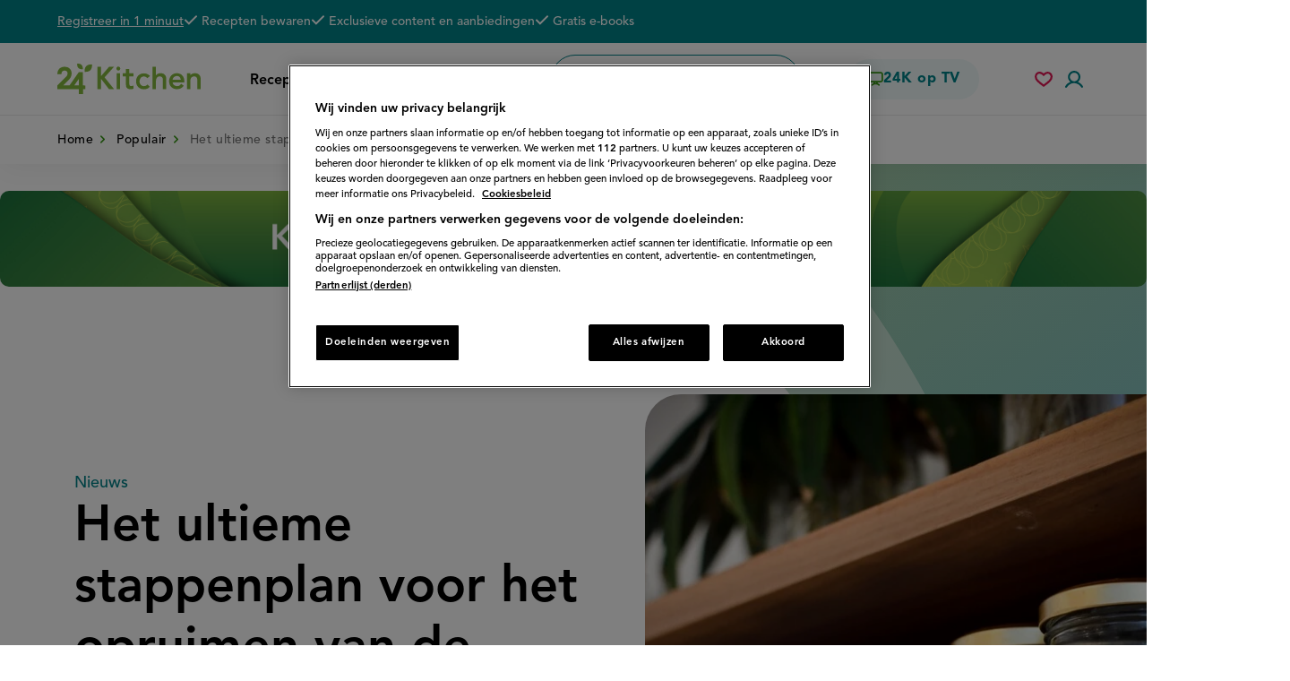

--- FILE ---
content_type: text/html; charset=UTF-8
request_url: https://www.24kitchen.nl/populair/het-ultieme-stappenplan-voor-het-opruimen-van-de-voorraadkast?_drupal_ajax
body_size: 44842
content:
<!DOCTYPE html>
<html lang="nl" dir="ltr" prefix="og: https://ogp.me/ns#">
  <head>
    <script>document.documentElement.className += ' js';</script>
          <!-- OneTrust Cookies Consent Notice start -->
      <script src="https://cdn.cookielaw.org/scripttemplates/otSDKStub.js" type="text/javascript" charset="UTF-8" data-language="nl" data-domain-script="0b83ed86-6650-4d98-abd8-7126c95b0309"></script>
      <script type="text/javascript">
        function OptanonWrapper() { window.dataLayer.push( { event: 'OneTrustGroupsUpdated' } ) }
      </script>
      <!-- OneTrust Cookies Consent Notice end -->
        <meta charset="utf-8" />
<script async src="https://advertising-cdn.dpgmedia.cloud/web-advertising/17/4/1/advert-xandr.js" type="application/javascript"></script><script async data-advert-src="https://adsdk.microsoft.com/ast/ast.js" data-advert-vendors="32"></script><script async data-advert-src="https://cdn.brandmetrics.com/survey/script/49a6c74cccf946bba314568b509cf451.js" data-advert-vendors="422"></script><script async data-advert-src="https://scdn.cxense.com/cx.js" data-advert-purposes="3,4" data-advert-vendors="412"></script><script async src="https://cdn.optoutadvertising.com/script/ootag.v2.min.js"></script><style>[data-advert-slot-state]>[id$=-videoWrapper]{width:100%}[data-advert-slot-state]>[id$=-videoWrapper] iframe[id^=pp-iframe-]{display:block}</style><script async src="https://advertising-cdn.dpgmedia.cloud/web-advertising/prebid.js"></script><script async src="https://advertising-cdn.dpgmedia.cloud/header-bidding/prod/24kitchen/7f01d8aa0287ef42742d5dfc46079f5f1c88a88f.js"></script><script async src="https://advertising-cdn.dpgmedia.cloud/native-templates/prod/24kitchen/templates.js"></script><script async src="https://advertising-cdn.dpgmedia.cloud/native-renderer/main.js"></script><script type="application/javascript">(function(){if(document.currentScript){document.currentScript.remove()}if("undefined"==typeof performance.mark){performance.mark=function(){}}performance.mark("advert - inline-script - start");function b(settings){const a=window.innerWidth,b=settings.xandr.breakpoints;return Object.keys(b).reduce((c,d)=>{if(b[d]<=a){if(null===c||b[d]>b[c]){c=d}}return c},null)}function c(a,c,settings,d){const e=b(settings),f=d.placeholderSizes&&d.placeholderSizes[a],g=f&&(f[e]||f.default);if(g){const b=document.getElementById(c||a);if(b){const c=d.permanentPlaceholders&&d.permanentPlaceholders[a],f=c&&(!0===c||c[e]||c.default);b.setAttribute("data-advert-placeholder-collapses",(!f).toString());b.setAttribute("data-advert-placeholder-size",g.join("x"));b.style["min-height"]=`${g[1]}px`}}}function d(a){if(a.node&&"true"===a.node.getAttribute("data-advert-placeholder-collapses")){a.node.style["min-height"]=null}}window.advert=window.advert||{};window.advert.cmd=window.advert.cmd||[];function e(settings,a){f(settings);window.getAdvertSlotByName=a=>{return window.advert.getSlot(a)};window.getAdvertSlotById=a=>{return window.advert.getSlot(window.advert.getSlotNameFromMapping(a))};window.loadAdvertSlot=(b,d)=>{return new Promise((e,f)=>{c(b,d,settings,a);window.advert.cmd.push(["loaded",()=>{window.advert.loadSlot(b,d).then(e).catch(f)}])})};}function f(settings){window.advert.cmd.push(()=>{window.advert.pubsub.subscribe("slot.rendered",d);settings.prebid.caching.getConfig=()=>window.__advertPrebidConfig;window.advert.init(settings)})}window.loadAdvertSettings=(settings,a)=>{if(!settings){console.error("[ADVERT] Trying to load without settings",settings);return}e(settings,a)};performance.mark("advert - inline-script - end")})();</script><style>[data-advert-slot-state]{display:-webkit-box;display:-ms-flexbox;display:flex;-webkit-box-align:center;-ms-flex-align:center;align-items:center;-webkit-box-pack:center;-ms-flex-pack:center;justify-content:center}
[data-advert-slot-empty]:not([data-advert-placeholder-collapses=false]),[data-advert-slot-state=created]:not([data-advert-placeholder-collapses=false]){display:none}</style><script type="application/javascript">(function(settings,a,b){if(document.currentScript){document.currentScript.remove()}performance.mark("advert - load-settings - start");if(!window.loadAdvertSettings){console.error("[ADVERT] Tried to load advert settings before main initialisation.");return}window.loadAdvertSettings(settings,a);performance.mark("advert - load-settings - end")})({"xandr":{"memberId":7463,"disablePSA":true,"enableSafeFrame":false,"breakpoints":{"small":0,"medium":768,"large":1024,"xlarge":1370},"targeting":{"pag":"detail","gamAdUnit":"24kitchen-nl","cat":["populair.het-ultieme-stappenplan-voor-het-opruimen-van-de-voorraadkast","populair","het-ultieme-stappenplan-voor-het-opruimen-van-de-voorraadkast"],"cid":"37691","bsuit":"NApplic","channel":["food-drink","lifestyle"],"pub":["ppn","24kitchen"],"env":{"small":["web","mweb"],"medium":["web"],"large":["web"],"xlarge":["web"]}},"slots":[{"name":"h1-detail","placement":{"small":"24kitchen_wsc_other_detail_h1","medium":"24kitchen_wmc_other_detail_h1","large":"24kitchen_wmc_other_detail_h1","xlarge":"24kitchen_wmc_other_detail_h1"},"sizeMapping":"h1-detail","lazyLoad":true,"preload":{"default":false,"medium":true,"large":true,"xlarge":true},"supportedAdServers":["optOut","xandr"],"targeting":{"pos":"h1","slot":"h1-detail"}},{"name":"r1-detail","placement":{"small":"24kitchen_wsc_other_detail_r1","medium":"24kitchen_wmc_other_detail_r1","large":"24kitchen_wmc_other_detail_r1","xlarge":"24kitchen_wmc_other_detail_r1"},"sizeMapping":"r1-detail","lazyLoad":true,"refreshSettings":{"modes":["time"],"enabled":{"large":true,"xlarge":true},"fixedHeight":true,"timeSettings":{"delay":30000}},"preload":{"default":false,"small":true},"supportedAdServers":["optOut","xandr"],"targeting":{"pos":"r1","product":{"small":["seamless-image","seamless-image-shop","seamless-video","seamless-video-shop","seamless-carousel","seamless-carousel-shop","seamless-collection-image","seamless-collection-video","seamless-image-multi","seamless-video-multi","native-post","branded-content"],"large":["seamless-image-multi","seamless-video-multi"],"xlarge":["seamless-image-multi","seamless-video-multi"]},"slot":"r1-detail"}},{"name":"v1-detail","placement":{"small":"24kitchen_wsc_other_detail_v1","medium":"24kitchen_wmc_other_detail_v1","large":"24kitchen_wmc_other_detail_v1","xlarge":"24kitchen_wmc_other_detail_v1"},"sizeMapping":"v1-detail","lazyLoad":true,"preload":{"default":false,"large":true,"xlarge":true},"targeting":{"pos":"v1","slot":"v1-detail"}}],"sizeMapping":{"h1-detail":{"large":[[728,90],[970,250],[1800,200]],"xlarge":[[728,90],[970,250],[1800,200]],"medium":[[728,90]]},"r1-detail":{"small":[[320,50],[320,100],[300,250],[320,240],[320,250],[320,480]],"medium":[[1,1],[300,250]],"large":[[300,250],[336,280],[300,600],[120,600],[160,600]],"xlarge":[[300,250],[336,280],[300,600],[120,600],[160,600]]},"v1-detail":{"large":[[120,600],[160,600]],"xlarge":[[120,600],[160,600]]}},"lazyLoadThreshold":{"small":300,"default":800},"multiPositions":[],"slotNameMappings":{"top--1":{"small":"r1-detail","default":null,"medium":"h1-detail","large":"h1-detail","xlarge":"h1-detail"},"sky--1":{"large":"v1-detail","default":null,"xlarge":"v1-detail"}},"features":{"optOut":true,"brandMetrics":true,"experiments":false,"snowplow":false,"privacy":true,"cxense":true,"dmoi":true},"dmoi":{"apiKey":"e2wuTmOEm7Rmgh5G0jwCG6GhKOqJta1hW7QfNP77","rdmoiSource":"rdpgmedia.nl","source":"dpgmedia.nl"},"cxense":{"pageViewEvent":true,"includeLibrary":true},"optOut":{"publisher":102,"slots":{"h1-detail":"24kitchen.nl_detail_h1","r1-detail":"24kitchen.nl_detail_r1"},"onlyNoConsent":true},"nativeTemplates":{"renderConfig":{"variables":{},"fallbackTemplate":"native-post","callToActionDefaultText":"meer info","tracking":{"enabledEvents":["slideImpressions","slideClicks","leadformImpression","leadformClose","leadformCancel","leadformSubmit","leadformSubmitFailure","leadformClickout"]}},"feedContext":{"profile":"24kitchen","navigation":"populair,het-ultieme-stappenplan-voor-het-opruimen-van-de-voorraadkast"}},"conditionalConfigurations":[{"conditions":[[{"field":"fraction","comparer":"lte","value":0.07}]],"config":[{"kind":"N","path":["nativeTemplates","renderConfig","tracking","attentionMeasurement"],"rhs":{"allowedProducts":["seamless-carousel","seamless-carousel-shop","seamless-collection-image","seamless-collection-video","seamless-image","seamless-image-shop","seamless-image-mini","seamless-image-multi","seamless-video-multi","seamless-video","seamless-video-shop","carousel-template"],"ctxId":"37122525","enabled":true,"plcId":"20251601004","cmpId":"16082025"}}]}]},"prebid":{"caching":{"maxIterations":4},"additionalConfig":{"currency":{"rates":{"USD":{"EUR":0.8608}}}}},"debugInfo":{"generationDateTime":"2026-01-18T08:13:22.543Z","profile":"24kitchen","version":"241","stage":"prod"}},{"placeholderSizes":{"top--1":{},"sky--1":{}}},[]);</script><script>var dataLayer = window.dataLayer = window.dataLayer || []; dataLayer.push({ 'loggedIn': false });</script>
<style>/* @see https://github.com/aFarkas/lazysizes#broken-image-symbol */.js img.lazyload:not([src]) { visibility: hidden; }/* @see https://github.com/aFarkas/lazysizes#automatically-setting-the-sizes-attribute */.js img.lazyloaded[data-sizes=auto] { display: block; width: 100%; }</style>
<meta name="description" content="Het opruimen van de voorraadkast is niet voor iedereen het favoriete klusje in" />
<link rel="canonical" href="https://www.24kitchen.nl/populair/het-ultieme-stappenplan-voor-het-opruimen-van-de-voorraadkast" />
<meta name="google" content="rjM38ZqFvICpsIYwY2FU4a9bVQ18VX-vhISypjV_wgs" />
<meta property="og:site_name" content="24Kitchen" />
<meta property="og:type" content="article" />
<meta property="og:url" content="https://www.24kitchen.nl/node/37691" />
<meta property="og:title" content="Het ultieme stappenplan voor het opruimen van de voorraadkast" />
<meta property="og:description" content="Het opruimen van de voorraadkast is niet voor iedereen het favoriete klusje in" />
<meta property="og:image" content="https://www.24kitchen.nl/files/styles/social_media_share/public/2023-03/Pantry3.jpg?itok=P_cuLbxk" />
<meta name="twitter:card" content="summary_large_image" />
<meta name="twitter:image" content="https://www.24kitchen.nl/files/styles/social_media_share/public/2023-03/Pantry3.jpg?itok=P_cuLbxk" />
<meta name="msvalidate.01" content="3EF8046B329C34A651B4960C7F6AAEBC" />
<meta name="Generator" content="Drupal 10 (https://www.drupal.org)" />
<meta name="MobileOptimized" content="width" />
<meta name="HandheldFriendly" content="true" />
<meta name="viewport" content="width=device-width, initial-scale=1.0" />
<script type="application/ld+json">{
    "@context": "https://schema.org",
    "@graph": [
        {
            "@type": "Article",
            "headline": "Het ultieme stappenplan voor het opruimen van de voorraadkast",
            "description": "Het opruimen van de voorraadkast is niet voor iedereen het favoriete klusje in",
            "image": {
                "@type": "ImageObject",
                "url": "https://www.24kitchen.nl/files/styles/social_media_share/public/2023-03/Pantry3.jpg?itok=P_cuLbxk",
                "width": "1024",
                "height": "754"
            },
            "author": {
                "@type": "Organization",
                "@id": "https://www.24kitchen.nl",
                "name": "24Kitchen",
                "url": "https://www.24kitchen.nl"
            },
            "publisher": {
                "@type": "Organization",
                "@id": "https://www.24kitchen.nl",
                "name": "24Kitchen",
                "url": "https://www.24kitchen.nl"
            }
        },
        {
            "@type": "WebPage",
            "breadcrumb": {
                "@type": "BreadcrumbList",
                "itemListElement": [
                    {
                        "@type": "ListItem",
                        "position": 1,
                        "name": "Home",
                        "item": "https://www.24kitchen.nl/"
                    },
                    {
                        "@type": "ListItem",
                        "position": 2,
                        "name": "Populair",
                        "item": "https://www.24kitchen.nl/populair"
                    }
                ]
            }
        },
        {
            "publisher": {
                "@type": "Organization",
                "@id": "https://www.24kitchen.nl",
                "name": "24Kitchen",
                "url": "https://www.24kitchen.nl",
                "logo": {
                    "@type": "ImageObject",
                    "url": "https://www.24kitchen.nl//themes/kitchen/24k-logo.png",
                    "width": "54",
                    "height": "60"
                }
            }
        }
    ]
}</script>
<meta name="kruxsegment" content="how to" />

    <title>Het ultieme stappenplan voor het opruimen van de voorraadkast - 24Kitchen</title>
    <link rel="stylesheet" media="all" href="/files/css/css_0hs5Hcx50OMrrxzSBGABTYrfJDrZSsJKBzoL-COY6S8.css?delta=0&amp;language=nl&amp;theme=kitchen&amp;include=[base64]" />
<link rel="stylesheet" media="all" href="/files/css/css_c_NAtotvXhy8J1PL-t7iFFvwdr9-07TRG9WGz2qrGzc.css?delta=1&amp;language=nl&amp;theme=kitchen&amp;include=[base64]" />
<link rel="stylesheet" media="print" href="/files/css/css_GzjnI5tAzQovxiO12LpTeWIdPUa2T3r3V_4JiMhsHt4.css?delta=2&amp;language=nl&amp;theme=kitchen&amp;include=[base64]" />

    <script>
      var dfp = dfp || {};
      dfp.cmd = dfp.cmd || [];
    </script>
    <script type="application/json" data-drupal-selector="drupal-settings-json">{"path":{"baseUrl":"\/","pathPrefix":"","currentPath":"node\/37691","currentPathIsAdmin":false,"isFront":false,"currentLanguage":"nl","currentQuery":{"_drupal_ajax":""}},"pluralDelimiter":"\u0003","suppressDeprecationErrors":true,"ajaxPageState":{"libraries":"[base64]","theme":"kitchen","theme_token":null},"ajaxTrustedUrl":{"form_action_p_pvdeGsVG5zNF_XLGPTvYSKCf43t8qZYSwcfZl2uzM":true,"\/populair\/het-ultieme-stappenplan-voor-het-opruimen-van-de-voorraadkast?_drupal_ajax=\u0026ajax_form=1":true},"gtag":{"tagId":"","consentMode":false,"otherIds":[],"events":[],"additionalConfigInfo":[]},"gtm":{"tagId":null,"settings":{"data_layer":"dataLayer","include_classes":false,"allowlist_classes":"google\nnonGooglePixels\nnonGoogleScripts\nnonGoogleIframes","blocklist_classes":"customScripts\ncustomPixels","include_environment":false,"environment_id":"","environment_token":""},"tagIds":["GTM-PGZV27"]},"fac":{"search":{"id":"search","jsonFilesPath":"\/files\/fac-json\/search\/nl\/pgNbkAkyP1QZA5FkiieD7rO6oZZH1SuSojScQPyI4QA\/","inputSelectors":"input.form-search","keyMinLength":1,"keyMaxLength":15,"breakpoint":0,"emptyResult":"","allResultsLink":false,"allResultsLinkThreshold":0,"highlightingEnabled":false,"resultLocation":""}},"kitchen_comscore":{"is_homepage":0,"is_loggedin":0,"c2":"11464450","c1":"2","ns_site":"total"},"lazy":{"lazysizes":{"lazyClass":"lazyload","loadedClass":"lazyloaded","loadingClass":"lazyloading","preloadClass":"lazypreload","errorClass":"lazyerror","autosizesClass":"lazyautosizes","srcAttr":"data-src","srcsetAttr":"data-srcset","sizesAttr":"data-sizes","minSize":40,"customMedia":[],"init":true,"expFactor":1.5,"hFac":0.8,"loadMode":2,"loadHidden":true,"ricTimeout":100,"throttleDelay":125,"plugins":[]},"placeholderSrc":"data:image\/gif;base64,R0lGODlhAQABAAAAACH5BAEKAAEALAAAAAABAAEAAAICTAEAOw==","preferNative":false,"minified":true,"libraryPath":"\/libraries\/lazysizes"},"kruxSegment":"how to","ajax":{"edit-actions-submit--JC91-BrKrFA":{"callback":"::submitAjaxForm","event":"click","effect":"fade","speed":500,"progress":{"type":"throbber","message":""},"disable-refocus":true,"url":"\/populair\/het-ultieme-stappenplan-voor-het-opruimen-van-de-voorraadkast?_drupal_ajax=\u0026ajax_form=1","httpMethod":"POST","dialogType":"ajax","submit":{"_triggering_element_name":"op","_triggering_element_value":"Aanmelden"}}},"user":{"uid":0,"permissionsHash":"d77d8b84a712ea9dce29a406d699308796bfe8b6b1305825dc0739668f87b6bd"}}</script>
<script src="/core/misc/drupalSettingsLoader.js?v=10.5.8"></script>
<script src="/modules/contrib/google_tag/js/gtag.js?t8qu7k"></script>
<script src="/modules/contrib/google_tag/js/gtm.js?t8qu7k"></script>
<script src="/modules/custom/kitchen_base/js/pushnotifications-init.js?t8qu7k"></script>
<script src="https://clientcdn.pushengage.com/core/f5c2ed902d8170a2b822eb0417d8de71.js" async></script>
<script src="https://cdn.jwplayer.com/libraries/ge8GbFlD.js"></script>

      <link rel="apple-touch-icon" sizes="180x180" href="/themes/kitchen/assets/favicon/apple-touch-icon.png">
      <link rel="icon" type="image/png" sizes="32x32" href="/themes/kitchen/assets/favicon/favicon-32x32.png">
      <link rel="icon" type="image/png" sizes="16x16" href="/themes/kitchen/assets/favicon/favicon-16x16.png">
      <link rel="manifest" href="/themes/kitchen/assets/favicon/site.webmanifest">
      <link rel="mask-icon" href="/themes/kitchen/assets/favicon/safari-pinned-tab.svg" color="#72a037">
      <link rel="shortcut icon" href="/themes/kitchen/assets/favicon/favicon.ico">
      <meta name="msapplication-TileColor" content="#72a037">
      <meta name="msapplication-config" content="/themes/kitchen/assets/favicon/browserconfig.xml">
      <meta name="theme-color" content="#ffffff">
      
  </head>
  <body class="user-anonymous path-node path-not-front page-node-type-article">
        <a href="#main-content" class="visually-hidden focusable skip-link">
      Overslaan en naar de inhoud gaan
    </a>
    <noscript><iframe src="https://www.googletagmanager.com/ns.html?id=GTM-PGZV27"
                  height="0" width="0" style="display:none;visibility:hidden"></iframe></noscript>

      <div class="dialog-off-canvas-main-canvas" data-off-canvas-main-canvas>
      <div class="page">
        <header class="header clearfix">
              <div class="region region-header">
    <div class="region-inner region-header-inner">

            
                  <div class="header__top">
        <div class="inner page-container">
          
<div id="block-usp" class="block-bundle-usp block block-block-content block-block-content4c1d3239-7902-4fcd-9de3-ad4f6c3a6c6d">

    
          
            
          <div class="action subtitle-xs">
      
            <div class="field field--name-link field--type-link field--label-hidden field__item"><a href="/user/register/step1">Registreer in 1 minuut</a></div>
      
    </div>

    <h2 class="subtitle-xs text visually-hidden">De voordelen van een 24K account</h2>

    <div class="subtitle-xs">
      
<ul class="list--with-checks list--as-row">
      <li class="field field--name-field-usp field--type-string field--label-hidden field__item">
      <span class="icon icon--check"><span class="svg-use--wrapper svg-use--wrapper--check wrapper--check" aria-hidden="true">
        <svg focusable="false" class="svg-use svg-use--check svg--check" role="img" width="16" height="11" xmlns:xlink="http://www.w3.org/1999/xlink">
          <use xlink:href="#check"></use>
        </svg>
      </span></span>
      <span class="text">Recepten bewaren</span>
    </li>
      <li class="field field--name-field-usp field--type-string field--label-hidden field__item">
      <span class="icon icon--check"><span class="svg-use--wrapper svg-use--wrapper--check wrapper--check" aria-hidden="true">
        <svg focusable="false" class="svg-use svg-use--check svg--check" role="img" width="16" height="11" xmlns:xlink="http://www.w3.org/1999/xlink">
          <use xlink:href="#check"></use>
        </svg>
      </span></span>
      <span class="text">Exclusieve content en aanbiedingen</span>
    </li>
      <li class="field field--name-field-usp field--type-string field--label-hidden field__item">
      <span class="icon icon--check"><span class="svg-use--wrapper svg-use--wrapper--check wrapper--check" aria-hidden="true">
        <svg focusable="false" class="svg-use svg-use--check svg--check" role="img" width="16" height="11" xmlns:xlink="http://www.w3.org/1999/xlink">
          <use xlink:href="#check"></use>
        </svg>
      </span></span>
      <span class="text">Gratis e-books</span>
    </li>
  </ul>

    </div>
      
        
</div>

        </div>
      </div>
    
    <div class="header__main">
      <div class="inner page-container">
        
        
<div id="block-brandingvandewebsite" class="block block-system block-system-branding-block">

    
          
            
            <a href="/" rel="home" class="site-logo">
      <img src="/themes/kitchen/assets/images/logo.svg" alt="24Kitchen homepage" width="320" height="68" />
    </a>
          
        
</div>

        



<nav id="block-hoofdnavigatie" class="block block-menu navigation menu--main" aria-label="Primair">

    
        
        

          <button class="button-menu">
        <span class="icon">
<svg class="svg-icon-burger" xmlns="http://www.w3.org/2000/svg" width="24" height="24" viewBox="0 0 24 24">
  <style type="text/css">
    .svg-icon-burger {
      overflow: visible;
    }
    .svg-icon-burger line {
      fill: none;
      stroke: currentColor;
      stroke-width: 2;
      transform-origin: center;
      transition: all 0.2s ease;
    }
    .svg-icon-burger line.line-3 {
      transform: rotate(0deg) rotateY(35deg) translate(-2.5px, 0px);
    }
    .open .svg-icon-burger line.line-1 {
      <!-- 7 is the difference in y-position of two lines -->
      transform: rotate(-45deg) translate(0px, 7px);
    }
    .open .svg-icon-burger line.line-2 {
      transform: rotateY(90deg);
    }
    .open .svg-icon-burger line.line-3 {
      <!-- 7 is the difference in y-position of two lines -->
      transform: rotate(45deg) rotateY(0deg) translate(0px, -7px);
    }
  </style>

  <g class="lines">
    <line class="line-1" x1="0" y1="5" x2="24" y2="5"/>
    <line class="line-2" x1="0" y1="12" x2="24" y2="12"/>
    <line class="line-3" x1="0" y1="19" x2="24" y2="19"/>
  </g>
</svg>
</span>
        <span class="text visually-hidden">Menu</span>
      </button>
    
    
              

    
  <ul data-region="header" class="menu menu-depth--1">
                  
        <li class="menu-item">
          
          <div class="menu-item--actions">
                        <a href="/recepten" class="heading-xxxs no-spacing--bottom" data-drupal-link-system-path="recepten">                              Recepten
                          </a>

                      </div>

                  </li>
                      
        <li class="menu-item">
          
          <div class="menu-item--actions">
                        <a href="/populair" class="heading-xxxs no-spacing--bottom" data-drupal-link-system-path="populair">                              Populair
                          </a>

                      </div>

                  </li>
                      
        <li class="menu-item menu-item--expanded">
          
          <div class="menu-item--actions">
                        <a href="/thema" title="Recepten in alle thema&#039;s" class="heading-xxxs no-spacing--bottom" data-drupal-link-system-path="node/26110">                              Thema&#039;s
                          </a>

                                                            <button class="sub-menu-toggler">
                    <span class="visually-hidden">Submenu Thema&#039;s</span>
                    <span class="svg-use--wrapper svg-use--wrapper--chevron-down wrapper--chevron-down" aria-hidden="true">
        <svg focusable="false" class="svg-use svg-use--chevron-down svg--chevron-down" role="img" width="0.875em" height="0.5em" xmlns:xlink="http://www.w3.org/1999/xlink">
          <use xlink:href="#chevron-down"></use>
        </svg>
      </span>
                  </button>
                                                    </div>

                                                
  
  <div class="menu_link_content menu-link-contentmain view-mode-default menu-dropdown menu-dropdown-0 menu-type-default">
    
                        <button class="sub-menu-closer">
          <span class="icon">
            <span class="svg-use--wrapper svg-use--wrapper--chevron-down wrapper--chevron-down" aria-hidden="true">
        <svg focusable="false" class="svg-use svg-use--chevron-down svg--chevron-down" role="img" width="0.875em" height="0.5em" xmlns:xlink="http://www.w3.org/1999/xlink">
          <use xlink:href="#chevron-down"></use>
        </svg>
      </span>
          </span>
          <span class="text display-s text--uppercase no-spacing--bottom">
            <span class="visually-hidden">Sluit submenu</span>
            Thema&#039;s
          </span>
          <span class="dummy"></span>
        </button>
      
      
    
  <ul class="menu menu-depth--2">
                  
        <li class="menu-item">
          
          <div class="menu-item--actions">
                        <a href="/thema/airfryer-recepten" class="display-m no-spacing--bottom" data-drupal-link-system-path="node/30419">                              1. Airfryer-recepten
                          </a>

                      </div>

                  </li>
                      
        <li class="menu-item">
          
          <div class="menu-item--actions">
                        <a href="/thema/makkelijke-recepten" class="display-m no-spacing--bottom" data-drupal-link-system-path="node/26200">                              2. Makkelijke recepten
                          </a>

                      </div>

                  </li>
                      
        <li class="menu-item">
          
          <div class="menu-item--actions">
                        <a href="/thema/lasagne-recept" class="display-m no-spacing--bottom" data-drupal-link-system-path="node/26692">                              3. Lasagne-recepten
                          </a>

                      </div>

                  </li>
                      
        <li class="menu-item">
          
          <div class="menu-item--actions">
                        <a href="/thema/spitskool-recepten" class="display-m no-spacing--bottom" data-drupal-link-system-path="node/28447">                              4. Spitskool-recepten
                          </a>

                      </div>

                  </li>
                      
        <li class="menu-item">
          
          <div class="menu-item--actions">
                        <a href="/thema/traybake" class="display-m no-spacing--bottom" data-drupal-link-system-path="node/32501">                              5. Traybake-recepten
                          </a>

                      </div>

                  </li>
                      
        <li class="menu-item">
          
          <div class="menu-item--actions">
                        <a href="/thema/kip-recepten" class="display-m no-spacing--bottom" data-drupal-link-system-path="node/31467">                              6. Kip-recepten
                          </a>

                      </div>

                  </li>
          </ul>




            </div>



                              </li>
          </ul>


    
        
</nav>



        

<div id="block-sitesearchform" class="block block-kitchen-search block-kitchen-site-search">
  
  <div role="search" class="site-search" id="site-search"></div>
</div>

        <a href="/tv" class="heading-xxxs btn btn--tertiary btn--with-spacing for-desktop">
          <span class="icon icon--tv"><span class="svg-use--wrapper svg-use--wrapper--tv wrapper--tv" aria-hidden="true">
        <svg focusable="false" class="svg-use svg-use--tv svg--tv" role="img" width="1.7rem" height="1.79rem" xmlns:xlink="http://www.w3.org/1999/xlink">
          <use xlink:href="#tv"></use>
        </svg>
      </span></span>
          <span class="text">24K op TV</span>
        </a>

        <div class="icon-elements for-mobile">
            <div class="user-saved-recipes component--in-header-with-overlay">
    
    <button class="clickable--header-icon toggle--with-icon-in-header toggle-favorite-log-in">
      <span class="visually-hidden">Mijn bewaarde recepten</span>
      <span class="icon icon--heart"><span class="svg-use--wrapper svg-use--wrapper--heart-stroke wrapper--heart-stroke" aria-hidden="true">
        <svg focusable="false" class="svg-use svg-use--heart-stroke svg--heart-stroke" role="img" width="20" height="17" xmlns:xlink="http://www.w3.org/1999/xlink">
          <use xlink:href="#heart-stroke"></use>
        </svg>
      </span></span>
    </button>
    

<nav class="menu--saved-recipes menu--with-header-overlay block-bundle-anonymous_saved_recipes_menu block block-block-content block-block-content88c23c5c-49f3-459b-b2ba-fb30e5ea4f80" aria-label="Account">

      <div class="block--inner">
    
          
              <h2 class="heading display-m text--centered text--uppercase block-title">Bewaarde recepten</h2>
            
              <div class="text--centered">
          <span class="leafs-divider hide-in-print"><span class="leaves"></span></span>
          <div class="text-xs">
            
            <div class="clearfix text-formatted field field--name-body field--type-text-with-summary field--label-hidden field__item"><p>Met een account kan je recepten bewaren bij je favorieten. <a href="/user/login">Log in</a> om bewaarde recepten te bekijken of <a href="/user/register/step1">maak een account aan</a>.</p></div>
      
          </div>
          <div class="actions">
            <ul class="action-links">
              <li>
                <a class="btn--quartary btn--with-spacing" href="/user/login?destination=/populair/het-ultieme-stappenplan-voor-het-opruimen-van-de-voorraadkast">
                  <span class="text text-xs">Inloggen</span>
                  <span
                    class="icon icon--chevron"><span class="svg-use--wrapper svg-use--wrapper--chevron-right wrapper--chevron-right" aria-hidden="true">
        <svg focusable="false" class="svg-use svg-use--chevron-right svg--chevron-right" role="img" width=".35em" height=".667em" xmlns:xlink="http://www.w3.org/1999/xlink">
          <use xlink:href="#chevron-right"></use>
        </svg>
      </span></span>
                </a>
              </li>
              <li>
                <a class="lnk--with-chevron text-xs" href="/user/register/step1">
                  <span class="text">Account aanmaken</span>
                  <span
                    class="icon icon--chevron"><span class="svg-use--wrapper svg-use--wrapper--chevron-right wrapper--chevron-right" aria-hidden="true">
        <svg focusable="false" class="svg-use svg-use--chevron-right svg--chevron-right" role="img" width=".35em" height=".667em" xmlns:xlink="http://www.w3.org/1999/xlink">
          <use xlink:href="#chevron-right"></use>
        </svg>
      </span></span>
                </a>
              </li>
            </ul>
          </div>
        </div>
          
          </div>
  
</nav>

  </div>

          <div class="component--in-header-with-overlay">
            
<div id="block-usericon-m" class="block block-kitchen-user block-kitchen-user-icon">

    
          
            
                      <button class="toggle-user-form clickable--header-icon toggle--with-icon-in-header user-icon">
          <span class="visually-hidden">
            Accountmenu          </span>
          <span class="icon">
            <span class="svg-use--wrapper svg-use--wrapper--user wrapper--user" aria-hidden="true">
        <svg focusable="false" class="svg-use svg-use--user svg--user" role="img" width="20" height="19" xmlns:xlink="http://www.w3.org/1999/xlink">
          <use xlink:href="#user"></use>
        </svg>
      </span>
          </span>
        </button>
          
        
</div>

            
            

<nav class="menu--account menu--account--anonymous menu--with-header-overlay block-bundle-anonymous_user_menu block block-block-content block-block-content5415d1b0-0ac3-40e0-9d1c-f77bf5354f2f" aria-label="Account">

      <div class="block--inner">
    
          
              <h2 class="heading display-m text--centered text--uppercase block-title">Mijn 24Kitchen</h2>
            
              <ul class="menu text--centered">
          <li class="menu-item menu-item--registration">
            <div class="menu-item__inner">
              <span class="leafs-divider hide-in-print"><span class="leaves"></span></span>
                              <h3 class="title text-m">Account aanmaken</h3>
                                            <div class="text-xs">
            <div class="clearfix text-formatted field field--name-field-registration-text field--type-text-long field--label-hidden field__item"><p>Direct profiteren van de <a href="/node/37038/">voordelen van een account</a>? Meldt je aan in 3 eenvoudige stappen.</p></div>
      </div>
                            <div class="actions actions--registration">
                <a class="lnk--with-chevron text-xs" href="/user/register/step1">
                  <span class="text">Registreren</span>
                  <span
                    class="icon icon--chevron"><span class="svg-use--wrapper svg-use--wrapper--chevron-right wrapper--chevron-right" aria-hidden="true">
        <svg focusable="false" class="svg-use svg-use--chevron-right svg--chevron-right" role="img" width=".35em" height=".667em" xmlns:xlink="http://www.w3.org/1999/xlink">
          <use xlink:href="#chevron-right"></use>
        </svg>
      </span></span>
                </a>
              </div>
            </div>
          </li>
          <li class="menu-item menu-item--login">
            <div class="menu-item__inner">
              <span class="leafs-divider hide-in-print"><span class="leaves"></span></span>
                              <h3 class="title text-m">Inloggen</h3>
                                            <div class="text-xs">
            <div class="clearfix text-formatted field field--name-field-login-text field--type-text-long field--label-hidden field__item"><p>Log in om jouw bewaarde recepten en je persoonlijk weekmenu te bekijken.</p></div>
      </div>
                            <div class="actions actions--login">
                <a class="btn--quartary btn--with-spacing" href="/user/login?destination=/populair/het-ultieme-stappenplan-voor-het-opruimen-van-de-voorraadkast">
                  <span class="text text-xs">Log in</span>
                  <span
                    class="icon icon--chevron"><span class="svg-use--wrapper svg-use--wrapper--chevron-right wrapper--chevron-right" aria-hidden="true">
        <svg focusable="false" class="svg-use svg-use--chevron-right svg--chevron-right" role="img" width=".35em" height=".667em" xmlns:xlink="http://www.w3.org/1999/xlink">
          <use xlink:href="#chevron-right"></use>
        </svg>
      </span></span>
                </a>
              </div>
            </div>
          </li>
        </ul>
        

          
          </div>
  
</nav>

          </div>
        </div>

        <div class="icon-elements for-desktop">
            <div class="user-saved-recipes component--in-header-with-overlay">
    
    <button class="clickable--header-icon toggle--with-icon-in-header toggle-favorite-log-in">
      <span class="visually-hidden">Mijn bewaarde recepten</span>
      <span class="icon icon--heart"><span class="svg-use--wrapper svg-use--wrapper--heart-stroke wrapper--heart-stroke" aria-hidden="true">
        <svg focusable="false" class="svg-use svg-use--heart-stroke svg--heart-stroke" role="img" width="20" height="17" xmlns:xlink="http://www.w3.org/1999/xlink">
          <use xlink:href="#heart-stroke"></use>
        </svg>
      </span></span>
    </button>
    

<nav class="menu--saved-recipes menu--with-header-overlay block-bundle-anonymous_saved_recipes_menu block block-block-content block-block-content88c23c5c-49f3-459b-b2ba-fb30e5ea4f80" aria-label="Account">

      <div class="block--inner">
    
          
              <h2 class="heading display-m text--centered text--uppercase block-title">Bewaarde recepten</h2>
            
              <div class="text--centered">
          <span class="leafs-divider hide-in-print"><span class="leaves"></span></span>
          <div class="text-xs">
            
            <div class="clearfix text-formatted field field--name-body field--type-text-with-summary field--label-hidden field__item"><p>Met een account kan je recepten bewaren bij je favorieten. <a href="/user/login">Log in</a> om bewaarde recepten te bekijken of <a href="/user/register/step1">maak een account aan</a>.</p></div>
      
          </div>
          <div class="actions">
            <ul class="action-links">
              <li>
                <a class="btn--quartary btn--with-spacing" href="/user/login?destination=/populair/het-ultieme-stappenplan-voor-het-opruimen-van-de-voorraadkast">
                  <span class="text text-xs">Inloggen</span>
                  <span
                    class="icon icon--chevron"><span class="svg-use--wrapper svg-use--wrapper--chevron-right wrapper--chevron-right" aria-hidden="true">
        <svg focusable="false" class="svg-use svg-use--chevron-right svg--chevron-right" role="img" width=".35em" height=".667em" xmlns:xlink="http://www.w3.org/1999/xlink">
          <use xlink:href="#chevron-right"></use>
        </svg>
      </span></span>
                </a>
              </li>
              <li>
                <a class="lnk--with-chevron text-xs" href="/user/register/step1">
                  <span class="text">Account aanmaken</span>
                  <span
                    class="icon icon--chevron"><span class="svg-use--wrapper svg-use--wrapper--chevron-right wrapper--chevron-right" aria-hidden="true">
        <svg focusable="false" class="svg-use svg-use--chevron-right svg--chevron-right" role="img" width=".35em" height=".667em" xmlns:xlink="http://www.w3.org/1999/xlink">
          <use xlink:href="#chevron-right"></use>
        </svg>
      </span></span>
                </a>
              </li>
            </ul>
          </div>
        </div>
          
          </div>
  
</nav>

  </div>

          <div class="component--in-header-with-overlay user-nav--desktop">
            
<div id="block-usericon-d" class="block block-kitchen-user block-kitchen-user-icon">

    
          
            
                      <button class="toggle-user-form clickable--header-icon toggle--with-icon-in-header user-icon">
          <span class="visually-hidden">
            Accountmenu          </span>
          <span class="icon">
            <span class="svg-use--wrapper svg-use--wrapper--user wrapper--user" aria-hidden="true">
        <svg focusable="false" class="svg-use svg-use--user svg--user" role="img" width="20" height="19" xmlns:xlink="http://www.w3.org/1999/xlink">
          <use xlink:href="#user"></use>
        </svg>
      </span>
          </span>
        </button>
          
        
</div>

            
            

<nav class="menu--account menu--account--anonymous menu--with-header-overlay block-bundle-anonymous_user_menu block block-block-content block-block-content5415d1b0-0ac3-40e0-9d1c-f77bf5354f2f" aria-label="Account">

      <div class="block--inner">
    
          
              <h2 class="heading display-m text--centered text--uppercase block-title">Mijn 24Kitchen</h2>
            
              <ul class="menu text--centered">
          <li class="menu-item menu-item--registration">
            <div class="menu-item__inner">
              <span class="leafs-divider hide-in-print"><span class="leaves"></span></span>
                              <h3 class="title text-m">Account aanmaken</h3>
                                            <div class="text-xs">
            <div class="clearfix text-formatted field field--name-field-registration-text field--type-text-long field--label-hidden field__item"><p>Direct profiteren van de <a href="/node/37038/">voordelen van een account</a>? Meldt je aan in 3 eenvoudige stappen.</p></div>
      </div>
                            <div class="actions actions--registration">
                <a class="lnk--with-chevron text-xs" href="/user/register/step1">
                  <span class="text">Registreren</span>
                  <span
                    class="icon icon--chevron"><span class="svg-use--wrapper svg-use--wrapper--chevron-right wrapper--chevron-right" aria-hidden="true">
        <svg focusable="false" class="svg-use svg-use--chevron-right svg--chevron-right" role="img" width=".35em" height=".667em" xmlns:xlink="http://www.w3.org/1999/xlink">
          <use xlink:href="#chevron-right"></use>
        </svg>
      </span></span>
                </a>
              </div>
            </div>
          </li>
          <li class="menu-item menu-item--login">
            <div class="menu-item__inner">
              <span class="leafs-divider hide-in-print"><span class="leaves"></span></span>
                              <h3 class="title text-m">Inloggen</h3>
                                            <div class="text-xs">
            <div class="clearfix text-formatted field field--name-field-login-text field--type-text-long field--label-hidden field__item"><p>Log in om jouw bewaarde recepten en je persoonlijk weekmenu te bekijken.</p></div>
      </div>
                            <div class="actions actions--login">
                <a class="btn--quartary btn--with-spacing" href="/user/login?destination=/populair/het-ultieme-stappenplan-voor-het-opruimen-van-de-voorraadkast">
                  <span class="text text-xs">Log in</span>
                  <span
                    class="icon icon--chevron"><span class="svg-use--wrapper svg-use--wrapper--chevron-right wrapper--chevron-right" aria-hidden="true">
        <svg focusable="false" class="svg-use svg-use--chevron-right svg--chevron-right" role="img" width=".35em" height=".667em" xmlns:xlink="http://www.w3.org/1999/xlink">
          <use xlink:href="#chevron-right"></use>
        </svg>
      </span></span>
                </a>
              </div>
            </div>
          </li>
        </ul>
        

          
          </div>
  
</nav>

          </div>
        </div>
      </div>
    </div>

  
            
    </div>
  </div>

    </header>

    <div class="site-wrapper" data-sticky-container>
      <main id="main-content">

        
                    <div class="region region-main-prefix">
    <div class="region-inner region-main-prefix-inner">

            
                  
<div id="block-kruimelpad-2--Jp9bNWQYiEY" class="block block-system block-system-breadcrumb-block">

    
          
            
                <nav class="menu--breadcrumb hide-in-print" aria-label="Kruimelpad">
    <ol class="menu page-container">
              <li class="menu-item text-xs" >
                      <a href="/">Home</a>
                                <span class="separator">
              <span class="svg-use--wrapper svg-use--wrapper--chevron-right wrapper--chevron-right" aria-hidden="true">
        <svg focusable="false" class="svg-use svg-use--chevron-right svg--chevron-right" role="img" width="5" height="9" xmlns:xlink="http://www.w3.org/1999/xlink">
          <use xlink:href="#chevron-right"></use>
        </svg>
      </span>
            </span>
                  </li>
              <li class="menu-item text-xs" >
                      <a href="/populair">Populair</a>
                                <span class="separator">
              <span class="svg-use--wrapper svg-use--wrapper--chevron-right wrapper--chevron-right" aria-hidden="true">
        <svg focusable="false" class="svg-use svg-use--chevron-right svg--chevron-right" role="img" width="5" height="9" xmlns:xlink="http://www.w3.org/1999/xlink">
          <use xlink:href="#chevron-right"></use>
        </svg>
      </span>
            </span>
                  </li>
              <li class="menu-item text-xs" aria-current="location">
                      Het ultieme stappenplan voor het opruimen van de voorraadkast 
                            </li>
          </ol>
  </nav>


          
        
</div>


  <div  id="block-aankondigingjamieoliver" class="block-bundle-jamie_announcement block block-block-content block-block-content795e4882-2d82-4eb7-a231-31d5c979c6f8">
    
    

          <div class="block-inner full-clickable">
        <span aria-hidden="true" class="background" style="background-color: #FFFFFF;"></span>
        <div class="visual">
          <div class="mobile">  <img loading="lazy" class="no-lazy" src="/files/2026-01/524x240.png" width="524" height="240" alt="24kitchen op tv " />

</div>
          <div class="desktop">  <img loading="lazy" src="/files/2026-01/2880x240.jpg" width="2880" height="240" alt="24kitchen op tv" />

</div>
        </div>

                                                        
        <a href="https://www.24kitchen.nl/tv" class="full-click-link"><span class="visually-hidden">24kitchen op tv</span></a>

      </div>

    
  </div>

        
            
    </div>
  </div>

        
        <div id="top--1" class="ace-top--1">
          <script>    if (typeof window.loadAdvertSlot === "function") {
      window.loadAdvertSlot('top--1', 'top--1');
    }</script>

        </div>

        <div class="banner--sky sticky ace-sky--1" id="sky--1" data-margin-top="90" data-sticky-class="is-sticky">
          <script>    if (typeof window.loadAdvertSlot === "function") {
      window.loadAdvertSlot('sky--1', 'sky--1');
    }</script>

        </div>


                  <div class="grid-container">
              <div class="region region-highlighted">
    <div class="region-inner region-highlighted-inner">

            
                  <div data-drupal-messages-fallback class="hidden"></div>

        
            
    </div>
  </div>

          </div>
        

          <div class="region region-content">
    <div class="region-inner region-content-inner">

            
                  
<div id="block-primary-content--zAW_JBS-AOg" class="block block-system block-system-main-block">

    
          
            
              



<div class="hero--shape hide-in-print"></div>

<h1 class="is-init visually-hidden">Het ultieme stappenplan voor het opruimen van de voorraadkast </h1>

<div data-url="/populair/het-ultieme-stappenplan-voor-het-opruimen-van-de-voorraadkast" class="node node--type-article node--view-mode-full node--article--full">
  <div class="node__header component--content-header-with-shapes-new">
    <div class="textual">
      <div class="textual__inner spacing--large">
        <span class="text-l">
            <div class="field field--name-field-category field--type-entity-reference field--label-hidden field__item">Nieuws</div>
      </span>
        <span class="heading-xl">Het ultieme stappenplan voor het opruimen van de voorraadkast </span>
        

        <div class="text">
          
            <div class="clearfix text-formatted field field--name-body field--type-text-with-summary field--label-hidden field__item"><p><span><span><span>Het opruimen van de voorraadkast is niet voor iedereen het favoriete klusje in huis. Het wordt vaak uitgesteld tot de kast uitpuilt en het systeem dat er enigszins in zat compleet verdwenen is. Met deze tips en tricks kan je direct aan de slag om je je voorraadkast goed en grondig op te ruimen en het netjes te houden.</span></span></span></p></div>
      
        </div>
      </div>
    </div>

    <div class="visual">
      <div class="hero--visual has-min-order"><div class="media media-image media--type-image media--view-mode-article-header">
  
      
            <div class="field field--name-field-image field--type-image field--label-hidden field__item">    <picture>
                  <source srcset="/files/styles/article_header_large/public/2023-03/Pantry3.webp?itok=BH-2iqYa 1x" media="all and (min-width: 1440px)" type="image/webp" width="960" height="707"/>
              <source srcset="/files/styles/article_header_large/public/2023-03/Pantry3.webp?itok=BH-2iqYa 1x" media="all and (min-width: 960px) and (max-width: 1439px)" type="image/webp" width="960" height="707"/>
              <source srcset="/files/styles/article_header_large/public/2023-03/Pantry3.webp?itok=BH-2iqYa 1x" media="all and (min-width: 768px) and (max-width: 959px)" type="image/webp" width="960" height="707"/>
              <source srcset="/files/styles/article_header_narrow/public/2023-03/Pantry3.webp?itok=EyfXmnoa 1x" media="all and (min-width: 376px) and (max-width: 767px)" type="image/webp" width="768" height="565"/>
              <source srcset="/files/styles/article_header_small/public/2023-03/Pantry3.webp?itok=3l326IQg 1x" media="all and (max-width: 375px)" type="image/webp" width="375" height="276"/>
              <source srcset="/files/styles/article_header_large/public/2023-03/Pantry3.jpg?itok=BH-2iqYa 1x" media="all and (min-width: 1440px)" type="image/jpeg" width="960" height="707"/>
              <source srcset="/files/styles/article_header_large/public/2023-03/Pantry3.jpg?itok=BH-2iqYa 1x" media="all and (min-width: 960px) and (max-width: 1439px)" type="image/jpeg" width="960" height="707"/>
              <source srcset="/files/styles/article_header_large/public/2023-03/Pantry3.jpg?itok=BH-2iqYa 1x" media="all and (min-width: 768px) and (max-width: 959px)" type="image/jpeg" width="960" height="707"/>
              <source srcset="/files/styles/article_header_narrow/public/2023-03/Pantry3.jpg?itok=EyfXmnoa 1x" media="all and (min-width: 376px) and (max-width: 767px)" type="image/jpeg" width="768" height="565"/>
              <source srcset="/files/styles/article_header_small/public/2023-03/Pantry3.jpg?itok=3l326IQg 1x" media="all and (max-width: 375px)" type="image/jpeg" width="375" height="276"/>
                  <img loading="eager" width="375" height="276" src="/files/styles/article_header_small/public/2023-03/Pantry3.jpg?itok=3l326IQg" alt="Voorraadkast" />

  </picture>

</div>
      
  </div>
</div>
    </div>
  </div>

  <div class="grid-container">
    <div class="node__content has-space-top">
      <div class="main-content hide-locked-content">
        
              <div class="limit-2-col--without-gutter paragraph paragraph--type--text paragraph--view-mode--default paragraph--text--default hide-in-print">
          
            <div class="clearfix text-formatted field field--name-field-text field--type-text-long field--label-hidden field__item"><h2><span><span><span><span><span>Stap 1: start met sorteren</span></span></span></span></span></h2>

<p><span><span><span>Begin met het sorteren van de producten in je voorraadkast. Hiervoor kan je het beste de hele kast leeghalen. Zo kan je precies achterhalen wat er allemaal in staat. Het sorteren doe je in vier verschillende onderdelen: weggooien, weggeven, uit de kast, in de kast. </span></span></span></p>

<ol>
	<li><span><span><span><strong>Weggooien:</strong> <strong>&nbsp;</strong>Bekijk welke producten verlopen zijn maar gooi ze niet zomaar weg. Ruik, kijk en proef voordat je ze in de prullenbak gooit. Veel producten zijn namelijk nog te gebruiken na de THT-datum<strong>.</strong></span></span></span></li>
	<li><span><span><span><strong>Weggeven:</strong> Iedereen heeft wel producten in de voorraadkast liggen die je waarschijnlijk niet gebruikt. Je kan deze producten weggeven aan familie, vrienden of&nbsp;doneren aan de voedselbank.</span></span></span></li>
	<li><span><span><span><strong>Uit de kast: </strong>Er zijn producten die niet in de voorraadkast horen. Deze berg je in een andere plek in huis op. Geopende verpakkingen verplaats je naar de plek waar je ze gebruikt. Zo staan ze altijd binnen handbereik.</span></span></span></li>
	<li><span><span><span><strong>In de kast:</strong> De producten die uiteindelijk overblijven, zet je weer terug in de kast. Als je geopende producten hebt die je wel in de voorraadkast wil bewaren kan je investeren in glazen potten. Deze kan je gebruiken voor bijvoorbeeld pasta en rijst. Op deze manier blijven ze langer goed dan in een opengemaakte verpakking en het ziet er veel netter uit.</span></span></span></li>
</ol></div>
      
      </div>

          

  <div class="limit-2-col--without-gutter paragraph paragraph--type--teaser-text paragraph--view-mode--default full-clickable">
    
      
              <a class="full-click-link lnk--with-chevron heading-xxs" href="/populair/let-goed-op-deze-afkortingen-op-je-boodschappen">
          <span class="text">THT en TGT: dit betekenen de afkortingen</span>
          <span class="icon icon--chevron"><span class="svg-use--wrapper svg-use--wrapper--chevron-right wrapper--chevron-right" aria-hidden="true">
        <svg focusable="false" class="svg-use svg-use--chevron-right svg--chevron-right" role="img" width=".35em" height=".667em" xmlns:xlink="http://www.w3.org/1999/xlink">
          <use xlink:href="#chevron-right"></use>
        </svg>
      </span></span>
        </a>
      
      </div>

            <div class="limit-2-col--without-gutter paragraph paragraph--type--text paragraph--view-mode--default paragraph--text--default hide-in-print">
          
            <div class="clearfix text-formatted field field--name-field-text field--type-text-long field--label-hidden field__item"><h2><span><span><span><span><span>Stap 2: maak de kast schoon</span></span></span></span></span></h2>

<p><span><span><span>Als de kast helemaal leeg is, kan je beginnen met het schoonmaken van de kast zelf. Er zijn vijf belangrijke stappen om te doorlopen tijdens het schoonmaken. </span></span></span></p>

<ol>
	<li><span><span><span>Stof de hoeken van de kast goed af om eventuele spinnenwebben te verwijderen.</span></span></span></li>
	<li><span><span><span>Maak alle planken schoon met een natte doek en een warm sopje. </span></span></span></li>
	<li><span><span><span>Droog de planken af met een doek. </span></span></span></li>
	<li><span><span><span>Gebruik je al mandjes in je kast? Het is handig om deze ook goed schoon te maken. Je zal vast wel wat verdwaalde rijstkorrels of zaadjes vinden. </span></span></span></li>
	<li><span><span><span>Maak de vloer schoon met de stofzuiger.</span></span></span></li>
</ol></div>
      
      </div>

          

  <div class="limit-2-col--without-gutter paragraph paragraph--type--teaser-text paragraph--view-mode--default full-clickable">
    
      
              <a class="full-click-link lnk--with-chevron heading-xxs" href="/populair/gootsteen-schoonmaken">
          <span class="text">De gootsteen schoonmaken moet misschien vaker dan je denkt</span>
          <span class="icon icon--chevron"><span class="svg-use--wrapper svg-use--wrapper--chevron-right wrapper--chevron-right" aria-hidden="true">
        <svg focusable="false" class="svg-use svg-use--chevron-right svg--chevron-right" role="img" width=".35em" height=".667em" xmlns:xlink="http://www.w3.org/1999/xlink">
          <use xlink:href="#chevron-right"></use>
        </svg>
      </span></span>
        </a>
      
      </div>

            <div class="limit-2-col--without-gutter paragraph paragraph--type--text paragraph--view-mode--default paragraph--text--default hide-in-print">
          
            <div class="clearfix text-formatted field field--name-field-text field--type-text-long field--label-hidden field__item"><h2><span><span><span><span><span>Stap 3: start met organiseren</span></span></span></span></span></h2>

<p><span><span><span>Nu alle sorteer- en schoonmaaktaken zijn gedaan, is het tijd voor het organiseren van je voorraadkast. Deze drie punten zullen je helpen om dit proces zo goed mogelijk aan te pakken. </span></span></span></p>

<ol>
	<li><span><span><span>Investeer in mandjes. Zo kan je je voorraadkast makkelijker categoriseren. Dit staat niet alleen netter maar&nbsp;dezelfde soort producten een vaste plek. Voor meer overzicht kan je de manden ook nog labelen.</span></span></span></li>
	<li><span><span><span>Geef veelgebruikte producten een plek waar je makkelijk bij kan. Zo voorkom je dat je lang moet zoeken in de kast.</span></span></span></li>
	<li><span><span><span>Creëer een mandje met extra’s. Van sommige producten is het handig om een extra voorraad in huis te hebben. Deze mand zet je boven of onder in de voorraadkast en daarmee vul je de normale voorraad aan. </span></span></span></li>
</ol></div>
      
      </div>

          

  <div class="limit-2-col--without-gutter paragraph paragraph--type--teaser-text paragraph--view-mode--default full-clickable">
    
      
              <a class="full-click-link lnk--with-chevron heading-xxs" href="/populair/houdbaarheid-producten-bederven">
          <span class="text">Deze producten zijn (bijna) oneindig houdbaar</span>
          <span class="icon icon--chevron"><span class="svg-use--wrapper svg-use--wrapper--chevron-right wrapper--chevron-right" aria-hidden="true">
        <svg focusable="false" class="svg-use svg-use--chevron-right svg--chevron-right" role="img" width=".35em" height=".667em" xmlns:xlink="http://www.w3.org/1999/xlink">
          <use xlink:href="#chevron-right"></use>
        </svg>
      </span></span>
        </a>
      
      </div>

            <div class="limit-2-col--without-gutter paragraph paragraph--type--text paragraph--view-mode--default paragraph--text--default hide-in-print">
          
            <div class="clearfix text-formatted field field--name-field-text field--type-text-long field--label-hidden field__item"><h2><span><span><span><span><span>Stap 4: De voorraadkast schoon en netjes houden</span></span></span></span></span></h2>

<p><span><span><span>Nu de hele voorraadkast is opgeruimd, wil je dit zo houden. Met deze vier extra tips zal je deze grote schoonmaak minder vaak te hoeven houden. </span></span></span></p>

<ol>
	<li><span><span><span>Check voor je boodschappen gaat doen de voorraadkast en koop alleen producten als daar ruimte voor is. Zo voorkom je dat je kast weer gaat uitpuilen en producten snel over de datum gaan. </span></span></span></li>
	<li><span><span><span>FIFO vullen in je voorraadkast, oftewel&nbsp;First In First Out. Met dit vulsysteem, bekend uit de supermarkt, zet je nieuwste producten achter de producten die er al staan. Op deze manier staan de oudste producten altijd vooraan en heb je minder kans dat er producten over datum gaan. </span></span></span></li>
	<li><span><span><span>Schrijf met een dikke markeerstift de vervaldatum op het product. De labels van de THT- en TGT-datum zijn namelijk erg klein en vallen bijna niet op. </span></span></span></li>
	<li><span><span><span>Check eens in de drie maanden van de voorste producten uit de voorraadkast de datum. Door het FIFO-systeem toe te passen hoef je niet de hele kast door maar alleen de voorste producten. </span></span></span></li>
</ol></div>
      
      </div>

      
      </div>
      
      <div class="views-element-container"><div class="view view-random-article-banner view-id-random_article_banner view-display-id-default js-view-dom-id-537c2848981830e1154ae4c1c0297906bb52317102856c4bb863e02c7891553a">
  
    
      
  
          </div>
</div>

      
    </div>
  </div>

</div>


      <div class="field field--name-field-article-krux field--type-entity-reference field--label-hidden field__items">
              <div class="field__item"></div>
          </div>
  

          
        
</div>

<div class="views-element-container grid-container has-space-top bg--blue-with-swirl block block-views block-views-blockrelated-items-search-term-related-search-term-mini" id="block-views-block-related-items-search-term-related-search-term-mini--Oieacapos1Y">
  <div class="swirl-small"></div>

  
      <h2 class="heading-m text--centered">Ook interessant</h2>
    
      <div><div class="grid-container component--with-show-more view view-related-items-search-term view-id-related_items_search_term view-display-id-related_search_term_mini js-view-dom-id-6db030e4cfcf23b460471a7fda00f9dc3584f103412ae39b93f87b5409dc9ac7">
  
    
      
      <div class="view-content">
              <div class="item-list">
  
  <ul class="stripped tile-list tile-list--small with-line" data-is-total-items-count="3">

          <li>



    

<div class="node node--type-recipe node--view-mode-teaser node--recipe--teaser node--recipe--view-mode-teaser-combined">
  
  <div class="inner full-clickable flex-order flex-order--column">
    <div class="textual flex-order flex-order--column">
      <a class="title heading-xs full-click-link" href="/recepten/biefstuk-bakken-oven"><span class="field field--name-title field--type-string field--label-hidden">Biefstuk uit de oven</span>
</a>
      

      <div class="summary">
        
            <div class="clearfix text-formatted field field--name-field-summary field--type-text-long field--label-hidden field__item"><p><span>Een goede biefstuk heeft minder met vlammen&nbsp;en meer met gelijkmatige warmte te maken dan je in eerste opzicht denkt.</span></p></div>
      
      </div>

      <div class="meta-elements meta-elements--top has-min-order text-xxs">
            <div class="meta--recipe-time">
    <span class="icon"><span class="svg-use--wrapper svg-use--wrapper--knife wrapper--knife" aria-hidden="true">
        <svg focusable="false" class="svg-use svg-use--knife svg--knife" role="img" width="12" height="12" xmlns:xlink="http://www.w3.org/1999/xlink">
          <use xlink:href="#knife"></use>
        </svg>
      </span></span>
    <span class="visually-hidden">voorbereidingstijd</span>
    <span class="text">
      5 min
    </span>
  </div>

  <div class="meta--recipe-time">
    <span class="icon"><span class="svg-use--wrapper svg-use--wrapper--oven wrapper--oven" aria-hidden="true">
        <svg focusable="false" class="svg-use svg-use--oven svg--oven" role="img" width="12" height="12" xmlns:xlink="http://www.w3.org/1999/xlink">
          <use xlink:href="#oven"></use>
        </svg>
      </span></span>
    <span class="visually-hidden">oventijd</span>
    <span class="text">
      20 min
    </span>
  </div>

        
<div class="meta--rating has-login-register-popup expandable expandable--with-trap">
  <div class="rating">
  <span class="icon icon--star-filled"><span class="svg-use--wrapper svg-use--wrapper--star-filled wrapper--star-filled" aria-hidden="true">
        <svg focusable="false" class="svg-use svg-use--star-filled svg--star-filled" role="img" width="16" height="16" xmlns:xlink="http://www.w3.org/1999/xlink">
          <use xlink:href="#star-filled"></use>
        </svg>
      </span></span>
  <span class="visually-hidden">
    average score:
  </span>
  <span class="number text-xs">
    5
  </span>
</div>

      
    <button class="expandable__trigger"><span class="visually-hidden">Beoordeel recept 'biefstuk uit de oven'</span></button>
    <div class="expandable__content login-register-popup">
      <div class="login-register-popup--inner text-formatted">
        <p>Met een account kan je dit recept beoordelen. <a href="/user/login?destination=/bbq">Log in</a> of <a href="/user/register/step1?destination=/bbq">maak een account aan</a>.</p>
      </div>
    </div>
  </div>
      </div>

            <div class="meta-elements meta-elements--bottom">
        <div class="meta--chefs text-xs">
          
  <div class=list--field-chefs>
          <div class="field__item">

<div class="node node--type-chef node--view-mode-avatar node--chef--avatar">
  <div class="textual">
    <span>Een recept van</span>
    <span class="name">Hugo Kennis</span>
  </div>
  <div class="visual">
    
            <div class="field field--name-field-media field--type-entity-reference field--label-hidden field__item">  <img loading="lazy" src="/files/styles/1x1_95w/public/2025-05/24K-deBrigade-Hugo.jpg?h=94807ebc&amp;itok=fl4hK6g3" width="95" height="95" alt="Hugo Kennis de Brigade" class="image-style-_x1-95w" />


</div>
      
  </div>
</div>

</div>
      </div>

        </div>
      </div>
          </div>
    


  <div class="visual visual--has-fallback visual--with-radius has-min-order visual--has-scaling">

    <div class="media media-image media--type-image media--view-mode-teaser">
  
      
            <div class="field field--name-field-image field--type-image field--label-hidden field__item">    <picture>
                  <source srcset="/files/styles/teaser_wide/public/2025-12/biefstuk%20bakken%20oven.webp?h=436b82d4&amp;itok=aCJ_z73R 1x" media="all and (min-width: 1440px)" type="image/webp" width="285" height="177"/>
              <source srcset="/files/styles/teaser_wide/public/2025-12/biefstuk%20bakken%20oven.webp?h=436b82d4&amp;itok=aCJ_z73R 1x" media="all and (min-width: 960px) and (max-width: 1439px)" type="image/webp" width="285" height="177"/>
              <source srcset="/files/styles/teaser_medium/public/2025-12/biefstuk%20bakken%20oven.webp?h=436b82d4&amp;itok=KU5Sltxo 1x" media="all and (min-width: 768px) and (max-width: 959px)" type="image/webp" width="270" height="185"/>
              <source srcset="/files/styles/teaser_narrow/public/2025-12/biefstuk%20bakken%20oven.webp?h=436b82d4&amp;itok=1FSGs1ih 1x" media="all and (min-width: 376px) and (max-width: 767px)" type="image/webp" width="690" height="460"/>
              <source srcset="/files/styles/teaser_small/public/2025-12/biefstuk%20bakken%20oven.webp?h=436b82d4&amp;itok=gg3G-ReH 1x" media="all and (max-width: 375px)" type="image/webp" width="340" height="230"/>
              <source srcset="/files/styles/teaser_wide/public/2025-12/biefstuk%20bakken%20oven.png?h=436b82d4&amp;itok=aCJ_z73R 1x" media="all and (min-width: 1440px)" type="image/png" width="285" height="177"/>
              <source srcset="/files/styles/teaser_wide/public/2025-12/biefstuk%20bakken%20oven.png?h=436b82d4&amp;itok=aCJ_z73R 1x" media="all and (min-width: 960px) and (max-width: 1439px)" type="image/png" width="285" height="177"/>
              <source srcset="/files/styles/teaser_medium/public/2025-12/biefstuk%20bakken%20oven.png?h=436b82d4&amp;itok=KU5Sltxo 1x" media="all and (min-width: 768px) and (max-width: 959px)" type="image/png" width="270" height="185"/>
              <source srcset="/files/styles/teaser_narrow/public/2025-12/biefstuk%20bakken%20oven.png?h=436b82d4&amp;itok=1FSGs1ih 1x" media="all and (min-width: 376px) and (max-width: 767px)" type="image/png" width="690" height="460"/>
              <source srcset="/files/styles/teaser_small/public/2025-12/biefstuk%20bakken%20oven.png?h=436b82d4&amp;itok=gg3G-ReH 1x" media="all and (max-width: 375px)" type="image/png" width="340" height="230"/>
                  <img loading="lazy" width="285" height="177" src="/files/styles/teaser_wide/public/2025-12/biefstuk%20bakken%20oven.png?h=436b82d4&amp;itok=aCJ_z73R" alt="" />

  </picture>

</div>
      
  </div>


    <div class="meta-elements--on-visual meta-elements--on-visual--bottom">
      
      
      
                    
  <div class="meta--favorite has-login-register-popup expandable expandable--with-trap">
    
    
      

      <button class="btn--favorite expandable__trigger">
        <span aria-hidden="true" class="icon icon--heart"><?xml version="1.0" encoding="UTF-8"?><svg xmlns="http://www.w3.org/2000/svg" viewBox="0 0 19.2 16.26"><path d="M10.79,2.27c1.7-1.7,4.46-1.7,6.16,0,1.64,1.64,1.69,4.28,0,6.17-1.69,1.88-6.62,5.93-7.34,6.52-.72-.59-5.65-4.64-7.34-6.52-1.7-1.89-1.65-4.53,0-6.18,1.7-1.7,4.46-1.7,6.16,0l.48.49.71.71.71-.71.48-.49Z" fill="none" stroke="#e31754" stroke-width="2"/></svg>
</span>
        <span class="text text-xs">Sla recept op</span>
        <span class="visually-hidden">biefstuk uit de oven</span>
      </button>
      <div class="login-register-popup expandable__content text-xs">
        <div class="login-register-popup--inner text-formatted">
          <p>Met een account kan je dit recept bewaren bij je favorieten. <a href="/user/login?destination=/bbq">Log in</a> of <a href="/user/register/step1?destination=/bbq">maak een account aan</a>.</p>
        </div>
      </div>
      </div>
          </div>

    

  </div>
  </div>
</div>

</li>
          <li>



    

<div class="node node--type-recipe node--view-mode-teaser node--recipe--teaser node--recipe--view-mode-teaser-combined">
  
  <div class="inner full-clickable flex-order flex-order--column">
    <div class="textual flex-order flex-order--column">
      <a class="title heading-xs full-click-link" href="/recepten/courgettesalade-met-duif-en-frambozen"><span class="field field--name-title field--type-string field--label-hidden">Courgettesalade met duif en frambozen</span>
</a>
      

      <div class="summary">
        
            <div class="clearfix text-formatted field field--name-field-summary field--type-text-long field--label-hidden field__item">Courgette, frambozen en wild gaan perfect samen in deze lichte, Italiaanse&nbsp;salade. Hugo deelt zijn recept.</div>
      
      </div>

      <div class="meta-elements meta-elements--top has-min-order text-xxs">
            <div class="meta--recipe-time">
    <span class="icon"><span class="svg-use--wrapper svg-use--wrapper--knife wrapper--knife" aria-hidden="true">
        <svg focusable="false" class="svg-use svg-use--knife svg--knife" role="img" width="12" height="12" xmlns:xlink="http://www.w3.org/1999/xlink">
          <use xlink:href="#knife"></use>
        </svg>
      </span></span>
    <span class="visually-hidden">voorbereidingstijd</span>
    <span class="text">
      30 min
    </span>
  </div>


        
<div class="meta--rating has-login-register-popup expandable expandable--with-trap">
  <div class="rating">
  <span class="icon icon--star-filled"><span class="svg-use--wrapper svg-use--wrapper--star-filled wrapper--star-filled" aria-hidden="true">
        <svg focusable="false" class="svg-use svg-use--star-filled svg--star-filled" role="img" width="16" height="16" xmlns:xlink="http://www.w3.org/1999/xlink">
          <use xlink:href="#star-filled"></use>
        </svg>
      </span></span>
  <span class="visually-hidden">
    average score:
  </span>
  <span class="number text-xs">
    3,2
  </span>
</div>

      
    <button class="expandable__trigger"><span class="visually-hidden">Beoordeel recept 'courgettesalade met duif en frambozen'</span></button>
    <div class="expandable__content login-register-popup">
      <div class="login-register-popup--inner text-formatted">
        <p>Met een account kan je dit recept beoordelen. <a href="/user/login?destination=/populair/getest-dit-zijn-de-lekkerste-bitterballen-uit-de-oven-airfryer">Log in</a> of <a href="/user/register/step1?destination=/populair/getest-dit-zijn-de-lekkerste-bitterballen-uit-de-oven-airfryer">maak een account aan</a>.</p>
      </div>
    </div>
  </div>
      </div>

            <div class="meta-elements meta-elements--bottom">
        <div class="meta--chefs text-xs">
          
  <div class=list--field-chefs>
          <div class="field__item">

<div class="node node--type-chef node--view-mode-avatar node--chef--avatar">
  <div class="textual">
    <span>Een recept van</span>
    <span class="name">Hugo Kennis</span>
  </div>
  <div class="visual">
    
            <div class="field field--name-field-media field--type-entity-reference field--label-hidden field__item">  <img loading="lazy" src="/files/styles/1x1_95w/public/2025-05/24K-deBrigade-Hugo.jpg?h=94807ebc&amp;itok=fl4hK6g3" width="95" height="95" alt="Hugo Kennis de Brigade" class="image-style-_x1-95w" />


</div>
      
  </div>
</div>

</div>
      </div>

        </div>
      </div>
          </div>
    


  <div class="visual visual--has-fallback visual--with-radius has-min-order visual--has-scaling">

    <div class="media media-image media--type-image media--view-mode-teaser">
  
      
            <div class="field field--name-field-image field--type-image field--label-hidden field__item">    <picture>
                  <source srcset="/files/styles/teaser_wide/public/2026-01/salade.webp?h=436b82d4&amp;itok=DjAxnPta 1x" media="all and (min-width: 1440px)" type="image/webp" width="285" height="177"/>
              <source srcset="/files/styles/teaser_wide/public/2026-01/salade.webp?h=436b82d4&amp;itok=DjAxnPta 1x" media="all and (min-width: 960px) and (max-width: 1439px)" type="image/webp" width="285" height="177"/>
              <source srcset="/files/styles/teaser_medium/public/2026-01/salade.webp?h=436b82d4&amp;itok=U-HclAO6 1x" media="all and (min-width: 768px) and (max-width: 959px)" type="image/webp" width="270" height="185"/>
              <source srcset="/files/styles/teaser_narrow/public/2026-01/salade.webp?h=436b82d4&amp;itok=LVGDG5fK 1x" media="all and (min-width: 376px) and (max-width: 767px)" type="image/webp" width="690" height="460"/>
              <source srcset="/files/styles/teaser_small/public/2026-01/salade.webp?h=436b82d4&amp;itok=RCwK657o 1x" media="all and (max-width: 375px)" type="image/webp" width="340" height="230"/>
              <source srcset="/files/styles/teaser_wide/public/2026-01/salade.png?h=436b82d4&amp;itok=DjAxnPta 1x" media="all and (min-width: 1440px)" type="image/png" width="285" height="177"/>
              <source srcset="/files/styles/teaser_wide/public/2026-01/salade.png?h=436b82d4&amp;itok=DjAxnPta 1x" media="all and (min-width: 960px) and (max-width: 1439px)" type="image/png" width="285" height="177"/>
              <source srcset="/files/styles/teaser_medium/public/2026-01/salade.png?h=436b82d4&amp;itok=U-HclAO6 1x" media="all and (min-width: 768px) and (max-width: 959px)" type="image/png" width="270" height="185"/>
              <source srcset="/files/styles/teaser_narrow/public/2026-01/salade.png?h=436b82d4&amp;itok=LVGDG5fK 1x" media="all and (min-width: 376px) and (max-width: 767px)" type="image/png" width="690" height="460"/>
              <source srcset="/files/styles/teaser_small/public/2026-01/salade.png?h=436b82d4&amp;itok=RCwK657o 1x" media="all and (max-width: 375px)" type="image/png" width="340" height="230"/>
                  <img loading="lazy" width="285" height="177" src="/files/styles/teaser_wide/public/2026-01/salade.png?h=436b82d4&amp;itok=DjAxnPta" alt="" />

  </picture>

</div>
      
  </div>


    <div class="meta-elements--on-visual meta-elements--on-visual--bottom">
      
      
      
                    
  <div class="meta--favorite has-login-register-popup expandable expandable--with-trap">
    
    
      

      <button class="btn--favorite expandable__trigger">
        <span aria-hidden="true" class="icon icon--heart"><?xml version="1.0" encoding="UTF-8"?><svg xmlns="http://www.w3.org/2000/svg" viewBox="0 0 19.2 16.26"><path d="M10.79,2.27c1.7-1.7,4.46-1.7,6.16,0,1.64,1.64,1.69,4.28,0,6.17-1.69,1.88-6.62,5.93-7.34,6.52-.72-.59-5.65-4.64-7.34-6.52-1.7-1.89-1.65-4.53,0-6.18,1.7-1.7,4.46-1.7,6.16,0l.48.49.71.71.71-.71.48-.49Z" fill="none" stroke="#e31754" stroke-width="2"/></svg>
</span>
        <span class="text text-xs">Sla recept op</span>
        <span class="visually-hidden">courgettesalade met duif en frambozen</span>
      </button>
      <div class="login-register-popup expandable__content text-xs">
        <div class="login-register-popup--inner text-formatted">
          <p>Met een account kan je dit recept bewaren bij je favorieten. <a href="/user/login?destination=/populair/getest-dit-zijn-de-lekkerste-bitterballen-uit-de-oven-airfryer">Log in</a> of <a href="/user/register/step1?destination=/populair/getest-dit-zijn-de-lekkerste-bitterballen-uit-de-oven-airfryer">maak een account aan</a>.</p>
        </div>
      </div>
      </div>
          </div>

          <div class="sponsored-row-banner">
      <span class="textual visually-hidden">
        Aangeboden door:
      </span>
      <div class="logo">
          <img loading="lazy" src="/files/styles/sponsor_logo/public/sponsor/birra.png?itok=aZhpMP8I" width="30" height="30" alt="birra" class="image-style-sponsor-logo" />



      </div>
    </div>
  

  </div>
  </div>
</div>

</li>
          <li>



    

<div class="node node--type-recipe node--view-mode-teaser node--recipe--teaser node--recipe--view-mode-teaser-combined">
  
  <div class="inner full-clickable flex-order flex-order--column">
    <div class="textual flex-order flex-order--column">
      <a class="title heading-xs full-click-link" href="/recepten/fabienne%E2%80%99s-pat%C3%A9-en-croute"><span class="field field--name-title field--type-string field--label-hidden">Pâté en croute</span>
</a>
      

      <div class="summary">
        
      </div>

      <div class="meta-elements meta-elements--top has-min-order text-xxs">
            <div class="meta--recipe-time">
    <span class="icon"><span class="svg-use--wrapper svg-use--wrapper--knife wrapper--knife" aria-hidden="true">
        <svg focusable="false" class="svg-use svg-use--knife svg--knife" role="img" width="12" height="12" xmlns:xlink="http://www.w3.org/1999/xlink">
          <use xlink:href="#knife"></use>
        </svg>
      </span></span>
    <span class="visually-hidden">voorbereidingstijd</span>
    <span class="text">
      150 min
    </span>
  </div>


        
<div class="meta--rating has-login-register-popup expandable expandable--with-trap">
  <div class="rating">
  <span class="icon icon--star-filled"><span class="svg-use--wrapper svg-use--wrapper--star-filled wrapper--star-filled" aria-hidden="true">
        <svg focusable="false" class="svg-use svg-use--star-filled svg--star-filled" role="img" width="16" height="16" xmlns:xlink="http://www.w3.org/1999/xlink">
          <use xlink:href="#star-filled"></use>
        </svg>
      </span></span>
  <span class="visually-hidden">
    average score:
  </span>
  <span class="number text-xs">
    2,8
  </span>
</div>

      
    <button class="expandable__trigger"><span class="visually-hidden">Beoordeel recept 'pâté en croute'</span></button>
    <div class="expandable__content login-register-popup">
      <div class="login-register-popup--inner text-formatted">
        <p>Met een account kan je dit recept beoordelen. <a href="/user/login?destination=/thema/champignonsoep">Log in</a> of <a href="/user/register/step1?destination=/thema/champignonsoep">maak een account aan</a>.</p>
      </div>
    </div>
  </div>
      </div>

            <div class="meta-elements meta-elements--bottom">
        <div class="meta--chefs text-xs">
          
  <div class=list--field-chefs>
          <div class="field__item">

<div class="node node--type-chef node--view-mode-avatar node--chef--avatar">
  <div class="textual">
    <span>Een recept van</span>
    <span class="name">Rudolph van Veen</span>
  </div>
  <div class="visual">
    
            <div class="field field--name-field-media field--type-entity-reference field--label-hidden field__item">  <img loading="lazy" src="/files/styles/1x1_95w/public/2024-01/rudolph-profielfoto.jpg?h=aa6e599c&amp;itok=GuUZ90D_" width="95" height="95" alt="rudolph portret" class="image-style-_x1-95w" />


</div>
      
  </div>
</div>

</div>
      </div>

        </div>
      </div>
          </div>
    


  <div class="visual visual--has-fallback visual--with-radius has-min-order visual--has-scaling">

    <div class="media media-image media--type-image media--view-mode-teaser">
  
      
            <div class="field field--name-field-image field--type-image field--label-hidden field__item">    <picture>
                  <source srcset="/files/styles/teaser_wide/public/2026-01/pate.webp?h=095fe988&amp;itok=PpG_3usk 1x" media="all and (min-width: 1440px)" type="image/webp" width="285" height="177"/>
              <source srcset="/files/styles/teaser_wide/public/2026-01/pate.webp?h=095fe988&amp;itok=PpG_3usk 1x" media="all and (min-width: 960px) and (max-width: 1439px)" type="image/webp" width="285" height="177"/>
              <source srcset="/files/styles/teaser_medium/public/2026-01/pate.webp?h=095fe988&amp;itok=QVw8sJHZ 1x" media="all and (min-width: 768px) and (max-width: 959px)" type="image/webp" width="270" height="185"/>
              <source srcset="/files/styles/teaser_narrow/public/2026-01/pate.webp?h=095fe988&amp;itok=tIF8cfLD 1x" media="all and (min-width: 376px) and (max-width: 767px)" type="image/webp" width="690" height="460"/>
              <source srcset="/files/styles/teaser_small/public/2026-01/pate.webp?h=095fe988&amp;itok=fM0_1qwh 1x" media="all and (max-width: 375px)" type="image/webp" width="340" height="230"/>
              <source srcset="/files/styles/teaser_wide/public/2026-01/pate.jpeg?h=095fe988&amp;itok=PpG_3usk 1x" media="all and (min-width: 1440px)" type="image/jpeg" width="285" height="177"/>
              <source srcset="/files/styles/teaser_wide/public/2026-01/pate.jpeg?h=095fe988&amp;itok=PpG_3usk 1x" media="all and (min-width: 960px) and (max-width: 1439px)" type="image/jpeg" width="285" height="177"/>
              <source srcset="/files/styles/teaser_medium/public/2026-01/pate.jpeg?h=095fe988&amp;itok=QVw8sJHZ 1x" media="all and (min-width: 768px) and (max-width: 959px)" type="image/jpeg" width="270" height="185"/>
              <source srcset="/files/styles/teaser_narrow/public/2026-01/pate.jpeg?h=095fe988&amp;itok=tIF8cfLD 1x" media="all and (min-width: 376px) and (max-width: 767px)" type="image/jpeg" width="690" height="460"/>
              <source srcset="/files/styles/teaser_small/public/2026-01/pate.jpeg?h=095fe988&amp;itok=fM0_1qwh 1x" media="all and (max-width: 375px)" type="image/jpeg" width="340" height="230"/>
                  <img loading="lazy" width="285" height="177" src="/files/styles/teaser_wide/public/2026-01/pate.jpeg?h=095fe988&amp;itok=PpG_3usk" alt="" />

  </picture>

</div>
      
  </div>


    <div class="meta-elements--on-visual meta-elements--on-visual--bottom">
      
      
      
                    
  <div class="meta--favorite has-login-register-popup expandable expandable--with-trap">
    
    
      

      <button class="btn--favorite expandable__trigger">
        <span aria-hidden="true" class="icon icon--heart"><?xml version="1.0" encoding="UTF-8"?><svg xmlns="http://www.w3.org/2000/svg" viewBox="0 0 19.2 16.26"><path d="M10.79,2.27c1.7-1.7,4.46-1.7,6.16,0,1.64,1.64,1.69,4.28,0,6.17-1.69,1.88-6.62,5.93-7.34,6.52-.72-.59-5.65-4.64-7.34-6.52-1.7-1.89-1.65-4.53,0-6.18,1.7-1.7,4.46-1.7,6.16,0l.48.49.71.71.71-.71.48-.49Z" fill="none" stroke="#e31754" stroke-width="2"/></svg>
</span>
        <span class="text text-xs">Sla recept op</span>
        <span class="visually-hidden">pâté en croute</span>
      </button>
      <div class="login-register-popup expandable__content text-xs">
        <div class="login-register-popup--inner text-formatted">
          <p>Met een account kan je dit recept bewaren bij je favorieten. <a href="/user/login?destination=/thema/champignonsoep">Log in</a> of <a href="/user/register/step1?destination=/thema/champignonsoep">maak een account aan</a>.</p>
        </div>
      </div>
      </div>
          </div>

    

  </div>
  </div>
</div>

</li>
    
  </ul>

</div>

          </div>
  
          </div>
</div>

  </div>

<div id="block-infinitescrollarticles" class="block block-kitchen-article block-infinite-scroll-block">

    
          
            
              <div class="item-list"><ol class="infinite-scroll-queue hidden"><li><a href="/populair/eieren-testen?_drupal_ajax" hreflang="nl">Is je ei nog goed? Zo weet je of eieren nog goed zijn</a></li><li><a href="/populair/spek-bakken-bacon-oven-pan-magnetron?_drupal_ajax" hreflang="nl">Met deze tips bak je de perfecte krokante bacon</a></li><li><a href="/populair/vriezer-ontdooien-snel?_drupal_ajax" hreflang="nl">Je vriezer ontdooien hoeft niet lastig te zijn met deze tips</a></li><li><a href="/populair/gehaktballen-maken-volgens-omas-recept?_drupal_ajax" hreflang="nl">Gehaktballen maken volgens oma&#039;s recept</a></li><li><a href="/populair/omas-soep?_drupal_ajax" hreflang="nl">24Kitchen en Oma’s soep bundelen kracht tegen eenzaamheid van ouderen</a></li><li><a href="/populair/wordt-jouw-kaas-2030-gemaakt-zonder-koeien?_drupal_ajax" hreflang="nl">Wordt jouw kaas in 2030 gemaakt zonder koeien?</a></li><li><a href="/populair/hoe-gezond-de-nieuwe-trend-fibremaxxing?_drupal_ajax" hreflang="nl">Hoe gezond is de nieuwe trend fibremaxxing?</a></li><li><a href="/populair/hier-haal-je-binnenkort-gratis-chocolademelk?_drupal_ajax" hreflang="nl">Hier haal je binnenkort gratis chocolademelk</a></li><li><a href="/populair/culinaire-kerstmarkten-nederland?_drupal_ajax" hreflang="nl">Dé 5 Nederlandse kerstmarkten voor foodlovers</a></li><li><a href="/voordelen?_drupal_ajax" hreflang="nl">Mijn Voordelen</a></li><li><a href="/populair/6x-de-lekkerste-wortelrecepten?_drupal_ajax" hreflang="nl">6x de lekkerste wortelrecepten</a></li><li><a href="/populair/3-onmisbare-culinaire-steden-oostenrijk?_drupal_ajax" hreflang="nl">3 onmisbare culinaire steden in Oostenrijk</a></li><li><a href="/populair/culinaire-hotspots-salzburg-die-je-niet-mag-missen?_drupal_ajax" hreflang="nl">Culinaire hotspots in Salzburg die je niet mag missen</a></li><li><a href="/populair/hier-moet-je-eten-graz?_drupal_ajax" hreflang="nl">Hier moet je eten in Graz</a></li><li><a href="/populair/24kitchen-miljuschka-andc?_drupal_ajax" hreflang="nl">24Kitchen-chefs stelen de show in nieuwe &amp;C-special</a></li><li><a href="/populair/een-snufje-te-veel-waarom-we-nog-steeds-te-zout-eten?_drupal_ajax" hreflang="nl">Een snufje te veel: waarom we nog steeds te zout eten</a></li><li><a href="/populair/kan-hugo-schapenhoeden-als-een-local?_drupal_ajax" hreflang="nl">Kan Hugo schapenhoeden als een local?</a></li><li><a href="/populair/hugo-proeft-de-wild-atlantic-way?_drupal_ajax" hreflang="nl">Hugo proeft de Wild Atlantic Way</a></li><li><a href="/populair/hugo-ontdekt-de-ierse-dans?_drupal_ajax" hreflang="nl">Hugo ontdekt de Ierse dans</a></li><li><a href="/populair/zo-eet-je-traditionele-ierse-bloedworst-met-een-corkonische-twist?_drupal_ajax" hreflang="nl">Zo eet je traditionele Ierse bloedworst met een Corkonische twist</a></li></ol></div>
          
        
</div>

<div id="block-webform--tsDvbr4-ihU" class="grid-container has-space-top block block-webform block-webform-block">

    
          
            
              <span id="webform-submission-newsletter-node-37691-form-ajax-content"></span><div id="webform-submission-newsletter-node-37691-form-ajax" class="webform-ajax-form-wrapper" data-effect="fade" data-progress-type="throbber"><form class="webform-submission-form webform-submission-add-form webform-submission-newsletter-form webform-submission-newsletter-add-form webform-submission-newsletter-node-37691-form webform-submission-newsletter-node-37691-add-form js-webform-details-toggle webform-details-toggle form-reset" data-drupal-selector="webform-submission-newsletter-node-37691-add-form-fjbpzj49lc4" novalidate="novalidate" action="/populair/het-ultieme-stappenplan-voor-het-opruimen-van-de-voorraadkast?_drupal_ajax=" method="post" id="webform-submission-newsletter-node-37691-add-form--FJBPZJ49lC4" accept-charset="UTF-8">
  

  <div class="left">
    <div id="edit-tagline--fN9Xl2e7mZ8" class="js-form-item form-item js-form-type-webform-markup form-type-webform-markup js-form-item-tagline form-item-tagline form-no-label">
        <h2 class="text-m">Nieuwsbrief</h2>

<p class="heading-m">Elke week nieuwe kook- en eetinspiratie in je mailbox?</p>
        </div>

    <div id="edit-description--7xS0cSkZGYU" class="js-form-item form-item js-form-type-webform-markup form-type-webform-markup js-form-item-description form-item-description form-no-label">
        <p class="text">Ontvang het heerlijke weekmenu, handige kooktips en populair nieuws over de laatste foodtrends.</p>
        </div>

  </div>

  <div class="right">
    <fieldset data-drupal-selector="edit-show-hide" id="edit-show-hide--98Dm9STlp5U" class="js-webform-type-fieldset webform-type-fieldset js-form-item form-item js-form-wrapper form-wrapper">
      <legend>
    <span class="visually-hidden fieldset-legend">Show/hide</span>
  </legend>
  <div class="fieldset-wrapper">
                <div class="js-form-item form-item js-form-type-textfield form-type-textfield js-form-item-first-name form-item-first-name">
      <label for="edit-first-name--9CWxmj4tJVA" class="js-form-required form-required element-type-textfield">
        <span class="label-wrapper">Voornaam</span>
  </label>
        <input data-drupal-selector="edit-first-name" type="text" id="edit-first-name--9CWxmj4tJVA" name="first_name" value="" size="60" maxlength="255" class="form-text required" required="required" aria-required="true" />

        </div>
<div class="js-form-item form-item js-form-type-textfield form-type-textfield js-form-item-last-name form-item-last-name">
      <label for="edit-last-name--jcf4sjTUWNo" class="js-form-required form-required element-type-textfield">
        <span class="label-wrapper">Achternaam</span>
  </label>
        <input data-drupal-selector="edit-last-name" type="text" id="edit-last-name--jcf4sjTUWNo" name="last_name" value="" size="60" maxlength="255" class="form-text required" required="required" aria-required="true" />

        </div>
<div class="js-form-item form-item js-form-type-email form-type-email js-form-item-email form-item-email">
      <label for="edit-email--FHqsjPDT-ug" class="js-form-required form-required element-type-email">
        <span class="label-wrapper">E-mailadres</span>
  </label>
        <input data-drupal-selector="edit-email" type="email" id="edit-email--FHqsjPDT-ug" name="email" value="" size="60" maxlength="254" placeholder="E-mailadres" class="form-email required" required="required" aria-required="true" />

        </div>
<div class="js-form-item form-item js-form-type-checkbox form-type-checkbox js-form-item-optin7 form-item-optin7">
        <input data-webform-required-error="Om je aan te melden moet je hier aangeven dat je de nieuwsbrief wil ontvangen." data-drupal-selector="edit-optin7" aria-describedby="edit-optin7--1pnu15PV76Q--description" type="checkbox" id="edit-optin7--1pnu15PV76Q" name="optin7" value="1" class="form-checkbox required" required="required" aria-required="true" />

        <label for="edit-optin7--1pnu15PV76Q" class="option js-form-required form-required element-type-checkbox">
          <span class="icon"><svg viewBox="0 0 14 11" xmlns="http://www.w3.org/2000/svg" width="14" height="11"><path d="M12.2.7L4.9 8 1.6 4.7c-.4-.4-1.1-.3-1.4.2-.3.4-.3.8 0 1.2l4.7 4.7 8.7-8.7c.4-.3.5-1 .2-1.4s-1-.5-1.4-.2c-.1 0-.1.1-.2.2z"/></svg></span>
        <span class="label-wrapper">Ja, ik wil per e-mail voor mij relevant nieuws en aanbiedingen ontvangen van en over 24Kitchen en <a href="https://privacy.thewaltdisneycompany.com/en/definitions">The Walt Disney Family of Companies</a></span>
  </label>
          <div class="description">
      <div id="edit-optin7--1pnu15PV76Q--description" class="webform-element-description">Als je je inschrijft, ga je akkoord met onze <a href="https://disneytermsofuse.com/dutch-netherlands/" target="_blank" rel="noopener noreferrer">Gebruiksvoorwaarden</a> en erken je dat je ons <a href="https://privacy.thewaltdisneycompany.com/nl/privacybeleid/" target="_blank" rel="noopener noreferrer">Privacybeleid</a>, ons <a href="https://privacy.thewaltdisneycompany.com/nl/privacybeleid/cookiesbeleid/" target="_blank" rel="noopener noreferrer">Cookiebeleid</a> en onze <a href="https://privacy.thewaltdisneycompany.com/nl/privacybeleid/privacybeleid-2/" target="_blank" rel="noopener noreferrer">VK- en EU-privacyrechten</a> hebt gelezen.</div>

    </div>
  </div>
<input data-drupal-selector="edit-context-theme" type="hidden" name="context_theme" value="" />
<input data-drupal-selector="edit-optin-source" type="hidden" name="optin_source" value="" />
<div data-drupal-selector="edit-actions" class="form-actions webform-actions js-form-wrapper form-wrapper" id="edit-actions--al6yL6E5o4s">
<button class="webform-button--submit button button--primary js-form-submit form-submit btn--quartary" data-drupal-selector="edit-actions-submit-jc91-brkrfa" data-disable-refocus="true" type="submit" id="edit-actions-submit--JC91-BrKrFA" name="op" value="Aanmelden">
  <span class="text">Aanmelden</span>
      <span class="icon icon--loading"><svg xmlns="http://www.w3.org/2000/svg" width="40" height="40" viewBox="0 0 50 50"><path d="M25.251 6.461c-10.318 0-18.683 8.365-18.683 18.683h4.068c0-8.071 6.543-14.615 14.615-14.615V6.461z"><animateTransform attributeType="xml" attributeName="transform" type="rotate" from="0 25 25" to="360 25 25" dur="0.6s" repeatCount="indefinite"/></path></svg></span>
    
  <span class="icon icon--chevron"><span class="svg-use--wrapper svg-use--wrapper--chevron-right wrapper--chevron-right" aria-hidden="true">
        <svg focusable="false" class="svg-use svg-use--chevron-right svg--chevron-right" role="img" width=".35em" height=".667em" xmlns:xlink="http://www.w3.org/1999/xlink">
          <use xlink:href="#chevron-right"></use>
        </svg>
      </span></span>
</button>

</div>

          </div>
</fieldset>

    
  </div>

  <div class="wrapper--swirl-small-2"></div>
</form>
</div>
          
        
</div>

      
            
    </div>
  </div>


        
      </main>
    </div>

          <footer class="footer">
          <div class="region region-footer">
    <div class="region-inner region-footer-inner">

            
            <div class="footer__main">
      <div aria-hidden="true" class="swirl-bottom"></div>

      <div class="footer__main__inner">
        <div class="footer__content">
          <div class="footer__content__inner grid-container">

            <div class="logo-and-social">
              <div class="site-logo">
                <img width="277" height="61" src="/themes/kitchen/assets/images/logo.svg" alt="Logo 24Kitchen">
              </div>

              <div class="footer__socials">
                

  <ul class="socials social-links">
          <li class="socials__item">
        <a target="_blank" rel="noopener norefferer" class="socials__link socials__youtube" href="http://youtube.com/24kitchen">
          <span class="svg-use--wrapper svg-use--wrapper--youtube wrapper--youtube" aria-hidden="true">
        <svg focusable="false" class="svg-use svg-use--youtube svg--youtube" role="img" width="40" height="40" xmlns:xlink="http://www.w3.org/1999/xlink">
          <use xlink:href="#youtube"></use>
        </svg>
      </span>
          <span class="visually-hidden">YouTube (externe link)</span>
        </a>
      </li>
          <li class="socials__item">
        <a target="_blank" rel="noopener norefferer" class="socials__link socials__tiktok" href="https://www.tiktok.com/@24kitchen_nl">
          <span class="svg-use--wrapper svg-use--wrapper--tiktok wrapper--tiktok" aria-hidden="true">
        <svg focusable="false" class="svg-use svg-use--tiktok svg--tiktok" role="img" width="40" height="40" xmlns:xlink="http://www.w3.org/1999/xlink">
          <use xlink:href="#tiktok"></use>
        </svg>
      </span>
          <span class="visually-hidden">Tiktok (externe link)</span>
        </a>
      </li>
          <li class="socials__item">
        <a target="_blank" rel="noopener norefferer" class="socials__link socials__facebook" href="https://www.facebook.com/24kitchen/">
          <span class="svg-use--wrapper svg-use--wrapper--facebook wrapper--facebook" aria-hidden="true">
        <svg focusable="false" class="svg-use svg-use--facebook svg--facebook" role="img" width="40" height="40" xmlns:xlink="http://www.w3.org/1999/xlink">
          <use xlink:href="#facebook"></use>
        </svg>
      </span>
          <span class="visually-hidden">Facebook (externe link)</span>
        </a>
      </li>
          <li class="socials__item">
        <a target="_blank" rel="noopener norefferer" class="socials__link socials__instagram" href="https://www.instagram.com/24kitchen_nl/">
          <span class="svg-use--wrapper svg-use--wrapper--instagram wrapper--instagram" aria-hidden="true">
        <svg focusable="false" class="svg-use svg-use--instagram svg--instagram" role="img" width="40" height="40" xmlns:xlink="http://www.w3.org/1999/xlink">
          <use xlink:href="#instagram"></use>
        </svg>
      </span>
          <span class="visually-hidden">Instagram (externe link)</span>
        </a>
      </li>
      </ul>

              </div>
            </div>

            <div class="links">
              



<nav id="block-footer" class="block block-menu navigation menu--footer" aria-label="Secundair">

    
        
        

    
    
              
              <ul class="subtitle-m menu">
                    <li class="menu-item">
        <span class="icon icon--chevron"><span class="svg-use--wrapper svg-use--wrapper--chevron-right wrapper--chevron-right" aria-hidden="true">
        <svg focusable="false" class="svg-use svg-use--chevron-right svg--chevron-right" role="img" width="6" height="10" xmlns:xlink="http://www.w3.org/1999/xlink">
          <use xlink:href="#chevron-right"></use>
        </svg>
      </span></span>
        <a href="https://www.24kitchen.nl/recepten">Recepten</a>
              </li>
                <li class="menu-item">
        <span class="icon icon--chevron"><span class="svg-use--wrapper svg-use--wrapper--chevron-right wrapper--chevron-right" aria-hidden="true">
        <svg focusable="false" class="svg-use svg-use--chevron-right svg--chevron-right" role="img" width="6" height="10" xmlns:xlink="http://www.w3.org/1999/xlink">
          <use xlink:href="#chevron-right"></use>
        </svg>
      </span></span>
        <a href="/thema" data-drupal-link-system-path="node/26110">Thema&#039;s</a>
              </li>
                <li class="menu-item">
        <span class="icon icon--chevron"><span class="svg-use--wrapper svg-use--wrapper--chevron-right wrapper--chevron-right" aria-hidden="true">
        <svg focusable="false" class="svg-use svg-use--chevron-right svg--chevron-right" role="img" width="6" height="10" xmlns:xlink="http://www.w3.org/1999/xlink">
          <use xlink:href="#chevron-right"></use>
        </svg>
      </span></span>
        <a href="/populair" data-drupal-link-system-path="populair">Populair</a>
              </li>
                <li class="menu-item">
        <span class="icon icon--chevron"><span class="svg-use--wrapper svg-use--wrapper--chevron-right wrapper--chevron-right" aria-hidden="true">
        <svg focusable="false" class="svg-use svg-use--chevron-right svg--chevron-right" role="img" width="6" height="10" xmlns:xlink="http://www.w3.org/1999/xlink">
          <use xlink:href="#chevron-right"></use>
        </svg>
      </span></span>
        <a href="/contact" title="Neem contact op met 24Kitchen" data-drupal-link-system-path="node/12">Contact</a>
              </li>
                <li class="menu-item">
        <span class="icon icon--chevron"><span class="svg-use--wrapper svg-use--wrapper--chevron-right wrapper--chevron-right" aria-hidden="true">
        <svg focusable="false" class="svg-use svg-use--chevron-right svg--chevron-right" role="img" width="6" height="10" xmlns:xlink="http://www.w3.org/1999/xlink">
          <use xlink:href="#chevron-right"></use>
        </svg>
      </span></span>
        <a href="/tv" data-drupal-link-system-path="node/35790">TV Gids</a>
              </li>
                <li class="menu-item">
        <span class="icon icon--chevron"><span class="svg-use--wrapper svg-use--wrapper--chevron-right wrapper--chevron-right" aria-hidden="true">
        <svg focusable="false" class="svg-use svg-use--chevron-right svg--chevron-right" role="img" width="6" height="10" xmlns:xlink="http://www.w3.org/1999/xlink">
          <use xlink:href="#chevron-right"></use>
        </svg>
      </span></span>
        <a href="/zenderoverzicht" data-drupal-link-system-path="zenderoverzicht">TV Aanbieders</a>
              </li>
        </ul>
  


    
        
</nav>



            </div>

            <div class="tv-guide">
              
<div id="block-kitchen-tvguidenow" class="block block-kitchen-tvguide block-kitchen-tvguide-now">

    
          
            
              

  

  <h2 class="heading-s">
    Nu & straks op TV  </h2>

  <div class="tv-guide-now-wrapper" data-items-to-show="2">
    <ol class="tv-guide-list tv-guide-list--compact">
              <li data-end-time="1768725300">
          <div class="program--in-tv-guide outer full-clickable">
            <div class="visual">
                              <div class="visual visual--fallback visual--with-radius">
                  <span class="svg-use--wrapper svg-use--wrapper--logo-white wrapper--logo-white" aria-hidden="true">
        <svg focusable="false" class="svg-use svg-use--logo-white svg--logo-white" role="img" width="40" height="40" xmlns:xlink="http://www.w3.org/1999/xlink">
          <use xlink:href="#logo-white"></use>
        </svg>
      </span>
                </div>
                          </div>

            <div class="textual">
              <div class="title-wrapper">
                <time class="time label">
                  08:55 -
                  09:35
                </time>
                <div class="title heading-xxxs">
                                      Dish is Europe
                                  </div>
              </div>

              <span class="js-on-air-indicator">
                <span aria-hidden="true">
                  <svg class="svg-on-air" xmlns="http://www.w3.org/2000/svg" xmlns:xlink="http://www.w3.org/1999/xlink" width="12px" height="12px" viewBox="0 0 12 12">
  <style>
    @keyframes on-air_pulsating-dot {
      0% {
        transform: scale(2);
      }
      100% {
        transform: scale(1);
      }
    }
    .svg-on-air {
      overflow: visible;
    }
    .svg-on-air .shadow {
      transform-origin: center;
      animation: 1s ease 0s infinite alternate on-air_pulsating-dot;
      opacity: 0.25;
    }
  </style>
  <circle class="base" cx="6" cy="6" r="6"/>
  <circle class="shadow" cx="6" cy="6" r="6"/>
</svg>

                </span>
                <span class="visually-hidden">(Nu op tv)</span>
              </span>
            </div>
          </div>
        </li>
        
              <li data-end-time="1768726500">
          <div class="program--in-tv-guide outer full-clickable">
            <div class="visual">
                              <div class="visual visual--fallback visual--with-radius">
                  <span class="svg-use--wrapper svg-use--wrapper--logo-white wrapper--logo-white" aria-hidden="true">
        <svg focusable="false" class="svg-use svg-use--logo-white svg--logo-white" role="img" width="40" height="40" xmlns:xlink="http://www.w3.org/1999/xlink">
          <use xlink:href="#logo-white"></use>
        </svg>
      </span>
                </div>
                          </div>

            <div class="textual">
              <div class="title-wrapper">
                <time class="time label">
                  09:35 -
                  09:55
                </time>
                <div class="title heading-xxxs">
                                      Loïc: Zot van Koken
                                  </div>
              </div>

              <span class="js-on-air-indicator">
                <span aria-hidden="true">
                  <svg class="svg-on-air" xmlns="http://www.w3.org/2000/svg" xmlns:xlink="http://www.w3.org/1999/xlink" width="12px" height="12px" viewBox="0 0 12 12">
  <style>
    @keyframes on-air_pulsating-dot {
      0% {
        transform: scale(2);
      }
      100% {
        transform: scale(1);
      }
    }
    .svg-on-air {
      overflow: visible;
    }
    .svg-on-air .shadow {
      transform-origin: center;
      animation: 1s ease 0s infinite alternate on-air_pulsating-dot;
      opacity: 0.25;
    }
  </style>
  <circle class="base" cx="6" cy="6" r="6"/>
  <circle class="shadow" cx="6" cy="6" r="6"/>
</svg>

                </span>
                <span class="visually-hidden">(Nu op tv)</span>
              </span>
            </div>
          </div>
        </li>
        
              <li data-end-time="1768730100">
          <div class="program--in-tv-guide outer full-clickable">
            <div class="visual">
                              <div class="visual visual--fallback visual--with-radius">
                  <span class="svg-use--wrapper svg-use--wrapper--logo-white wrapper--logo-white" aria-hidden="true">
        <svg focusable="false" class="svg-use svg-use--logo-white svg--logo-white" role="img" width="40" height="40" xmlns:xlink="http://www.w3.org/1999/xlink">
          <use xlink:href="#logo-white"></use>
        </svg>
      </span>
                </div>
                          </div>

            <div class="textual">
              <div class="title-wrapper">
                <time class="time label">
                  09:55 -
                  10:55
                </time>
                <div class="title heading-xxxs">
                                      Dagelijkse Kost
                                  </div>
              </div>

              <span class="js-on-air-indicator">
                <span aria-hidden="true">
                  <svg class="svg-on-air" xmlns="http://www.w3.org/2000/svg" xmlns:xlink="http://www.w3.org/1999/xlink" width="12px" height="12px" viewBox="0 0 12 12">
  <style>
    @keyframes on-air_pulsating-dot {
      0% {
        transform: scale(2);
      }
      100% {
        transform: scale(1);
      }
    }
    .svg-on-air {
      overflow: visible;
    }
    .svg-on-air .shadow {
      transform-origin: center;
      animation: 1s ease 0s infinite alternate on-air_pulsating-dot;
      opacity: 0.25;
    }
  </style>
  <circle class="base" cx="6" cy="6" r="6"/>
  <circle class="shadow" cx="6" cy="6" r="6"/>
</svg>

                </span>
                <span class="visually-hidden">(Nu op tv)</span>
              </span>
            </div>
          </div>
        </li>
        
              <li data-end-time="1768732200">
          <div class="program--in-tv-guide outer full-clickable">
            <div class="visual">
                              <div class="visual visual--with-radius">
                  <div class="field">
                    <img src="https://www.24kitchen.nl/files/styles/93x52_465w/public/2020-05/Rudolphs%20Bakery_LS_0941-1_0.jpg?itok=V9EeHAJa" alt=""/>
                  </div>
                </div>
                          </div>

            <div class="textual">
              <div class="title-wrapper">
                <time class="time label">
                  10:55 -
                  11:30
                </time>
                <div class="title heading-xxxs">
                                      <a href="/programmas/rudolphs-bakery" class="full-click-link">Rudolph&#039;s Bakery</a>
                                  </div>
              </div>

              <span class="js-on-air-indicator">
                <span aria-hidden="true">
                  <svg class="svg-on-air" xmlns="http://www.w3.org/2000/svg" xmlns:xlink="http://www.w3.org/1999/xlink" width="12px" height="12px" viewBox="0 0 12 12">
  <style>
    @keyframes on-air_pulsating-dot {
      0% {
        transform: scale(2);
      }
      100% {
        transform: scale(1);
      }
    }
    .svg-on-air {
      overflow: visible;
    }
    .svg-on-air .shadow {
      transform-origin: center;
      animation: 1s ease 0s infinite alternate on-air_pulsating-dot;
      opacity: 0.25;
    }
  </style>
  <circle class="base" cx="6" cy="6" r="6"/>
  <circle class="shadow" cx="6" cy="6" r="6"/>
</svg>

                </span>
                <span class="visually-hidden">(Nu op tv)</span>
              </span>
            </div>
          </div>
        </li>
        
              <li data-end-time="1768734600">
          <div class="program--in-tv-guide outer full-clickable">
            <div class="visual">
                              <div class="visual visual--fallback visual--with-radius">
                  <span class="svg-use--wrapper svg-use--wrapper--logo-white wrapper--logo-white" aria-hidden="true">
        <svg focusable="false" class="svg-use svg-use--logo-white svg--logo-white" role="img" width="40" height="40" xmlns:xlink="http://www.w3.org/1999/xlink">
          <use xlink:href="#logo-white"></use>
        </svg>
      </span>
                </div>
                          </div>

            <div class="textual">
              <div class="title-wrapper">
                <time class="time label">
                  11:30 -
                  12:10
                </time>
                <div class="title heading-xxxs">
                                      Nadiya&#039;s Everyday Baking
                                  </div>
              </div>

              <span class="js-on-air-indicator">
                <span aria-hidden="true">
                  <svg class="svg-on-air" xmlns="http://www.w3.org/2000/svg" xmlns:xlink="http://www.w3.org/1999/xlink" width="12px" height="12px" viewBox="0 0 12 12">
  <style>
    @keyframes on-air_pulsating-dot {
      0% {
        transform: scale(2);
      }
      100% {
        transform: scale(1);
      }
    }
    .svg-on-air {
      overflow: visible;
    }
    .svg-on-air .shadow {
      transform-origin: center;
      animation: 1s ease 0s infinite alternate on-air_pulsating-dot;
      opacity: 0.25;
    }
  </style>
  <circle class="base" cx="6" cy="6" r="6"/>
  <circle class="shadow" cx="6" cy="6" r="6"/>
</svg>

                </span>
                <span class="visually-hidden">(Nu op tv)</span>
              </span>
            </div>
          </div>
        </li>
        
              <li data-end-time="1768736400">
          <div class="program--in-tv-guide outer full-clickable">
            <div class="visual">
                              <div class="visual visual--fallback visual--with-radius">
                  <span class="svg-use--wrapper svg-use--wrapper--logo-white wrapper--logo-white" aria-hidden="true">
        <svg focusable="false" class="svg-use svg-use--logo-white svg--logo-white" role="img" width="40" height="40" xmlns:xlink="http://www.w3.org/1999/xlink">
          <use xlink:href="#logo-white"></use>
        </svg>
      </span>
                </div>
                          </div>

            <div class="textual">
              <div class="title-wrapper">
                <time class="time label">
                  12:10 -
                  12:40
                </time>
                <div class="title heading-xxxs">
                                      Rachel Khoo: My Swedish Kitchen
                                  </div>
              </div>

              <span class="js-on-air-indicator">
                <span aria-hidden="true">
                  <svg class="svg-on-air" xmlns="http://www.w3.org/2000/svg" xmlns:xlink="http://www.w3.org/1999/xlink" width="12px" height="12px" viewBox="0 0 12 12">
  <style>
    @keyframes on-air_pulsating-dot {
      0% {
        transform: scale(2);
      }
      100% {
        transform: scale(1);
      }
    }
    .svg-on-air {
      overflow: visible;
    }
    .svg-on-air .shadow {
      transform-origin: center;
      animation: 1s ease 0s infinite alternate on-air_pulsating-dot;
      opacity: 0.25;
    }
  </style>
  <circle class="base" cx="6" cy="6" r="6"/>
  <circle class="shadow" cx="6" cy="6" r="6"/>
</svg>

                </span>
                <span class="visually-hidden">(Nu op tv)</span>
              </span>
            </div>
          </div>
        </li>
        
              <li data-end-time="1768738200">
          <div class="program--in-tv-guide outer full-clickable">
            <div class="visual">
                              <div class="visual visual--fallback visual--with-radius">
                  <span class="svg-use--wrapper svg-use--wrapper--logo-white wrapper--logo-white" aria-hidden="true">
        <svg focusable="false" class="svg-use svg-use--logo-white svg--logo-white" role="img" width="40" height="40" xmlns:xlink="http://www.w3.org/1999/xlink">
          <use xlink:href="#logo-white"></use>
        </svg>
      </span>
                </div>
                          </div>

            <div class="textual">
              <div class="title-wrapper">
                <time class="time label">
                  12:40 -
                  13:10
                </time>
                <div class="title heading-xxxs">
                                      Rachel Khoo: My Swedish Kitchen
                                  </div>
              </div>

              <span class="js-on-air-indicator">
                <span aria-hidden="true">
                  <svg class="svg-on-air" xmlns="http://www.w3.org/2000/svg" xmlns:xlink="http://www.w3.org/1999/xlink" width="12px" height="12px" viewBox="0 0 12 12">
  <style>
    @keyframes on-air_pulsating-dot {
      0% {
        transform: scale(2);
      }
      100% {
        transform: scale(1);
      }
    }
    .svg-on-air {
      overflow: visible;
    }
    .svg-on-air .shadow {
      transform-origin: center;
      animation: 1s ease 0s infinite alternate on-air_pulsating-dot;
      opacity: 0.25;
    }
  </style>
  <circle class="base" cx="6" cy="6" r="6"/>
  <circle class="shadow" cx="6" cy="6" r="6"/>
</svg>

                </span>
                <span class="visually-hidden">(Nu op tv)</span>
              </span>
            </div>
          </div>
        </li>
        
              <li data-end-time="1768740000">
          <div class="program--in-tv-guide outer full-clickable">
            <div class="visual">
                              <div class="visual visual--fallback visual--with-radius">
                  <span class="svg-use--wrapper svg-use--wrapper--logo-white wrapper--logo-white" aria-hidden="true">
        <svg focusable="false" class="svg-use svg-use--logo-white svg--logo-white" role="img" width="40" height="40" xmlns:xlink="http://www.w3.org/1999/xlink">
          <use xlink:href="#logo-white"></use>
        </svg>
      </span>
                </div>
                          </div>

            <div class="textual">
              <div class="title-wrapper">
                <time class="time label">
                  13:10 -
                  13:40
                </time>
                <div class="title heading-xxxs">
                                      Secrets of the Curry Kitchen 1
                                  </div>
              </div>

              <span class="js-on-air-indicator">
                <span aria-hidden="true">
                  <svg class="svg-on-air" xmlns="http://www.w3.org/2000/svg" xmlns:xlink="http://www.w3.org/1999/xlink" width="12px" height="12px" viewBox="0 0 12 12">
  <style>
    @keyframes on-air_pulsating-dot {
      0% {
        transform: scale(2);
      }
      100% {
        transform: scale(1);
      }
    }
    .svg-on-air {
      overflow: visible;
    }
    .svg-on-air .shadow {
      transform-origin: center;
      animation: 1s ease 0s infinite alternate on-air_pulsating-dot;
      opacity: 0.25;
    }
  </style>
  <circle class="base" cx="6" cy="6" r="6"/>
  <circle class="shadow" cx="6" cy="6" r="6"/>
</svg>

                </span>
                <span class="visually-hidden">(Nu op tv)</span>
              </span>
            </div>
          </div>
        </li>
        
              <li data-end-time="1768741800">
          <div class="program--in-tv-guide outer full-clickable">
            <div class="visual">
                              <div class="visual visual--fallback visual--with-radius">
                  <span class="svg-use--wrapper svg-use--wrapper--logo-white wrapper--logo-white" aria-hidden="true">
        <svg focusable="false" class="svg-use svg-use--logo-white svg--logo-white" role="img" width="40" height="40" xmlns:xlink="http://www.w3.org/1999/xlink">
          <use xlink:href="#logo-white"></use>
        </svg>
      </span>
                </div>
                          </div>

            <div class="textual">
              <div class="title-wrapper">
                <time class="time label">
                  13:40 -
                  14:10
                </time>
                <div class="title heading-xxxs">
                                      Hugo Maakt Kennis: Ierland
                                  </div>
              </div>

              <span class="js-on-air-indicator">
                <span aria-hidden="true">
                  <svg class="svg-on-air" xmlns="http://www.w3.org/2000/svg" xmlns:xlink="http://www.w3.org/1999/xlink" width="12px" height="12px" viewBox="0 0 12 12">
  <style>
    @keyframes on-air_pulsating-dot {
      0% {
        transform: scale(2);
      }
      100% {
        transform: scale(1);
      }
    }
    .svg-on-air {
      overflow: visible;
    }
    .svg-on-air .shadow {
      transform-origin: center;
      animation: 1s ease 0s infinite alternate on-air_pulsating-dot;
      opacity: 0.25;
    }
  </style>
  <circle class="base" cx="6" cy="6" r="6"/>
  <circle class="shadow" cx="6" cy="6" r="6"/>
</svg>

                </span>
                <span class="visually-hidden">(Nu op tv)</span>
              </span>
            </div>
          </div>
        </li>
        
              <li data-end-time="1768744500">
          <div class="program--in-tv-guide outer full-clickable">
            <div class="visual">
                              <div class="visual visual--fallback visual--with-radius">
                  <span class="svg-use--wrapper svg-use--wrapper--logo-white wrapper--logo-white" aria-hidden="true">
        <svg focusable="false" class="svg-use svg-use--logo-white svg--logo-white" role="img" width="40" height="40" xmlns:xlink="http://www.w3.org/1999/xlink">
          <use xlink:href="#logo-white"></use>
        </svg>
      </span>
                </div>
                          </div>

            <div class="textual">
              <div class="title-wrapper">
                <time class="time label">
                  14:10 -
                  14:55
                </time>
                <div class="title heading-xxxs">
                                      Hugo Maakt Kennis: Ierland
                                  </div>
              </div>

              <span class="js-on-air-indicator">
                <span aria-hidden="true">
                  <svg class="svg-on-air" xmlns="http://www.w3.org/2000/svg" xmlns:xlink="http://www.w3.org/1999/xlink" width="12px" height="12px" viewBox="0 0 12 12">
  <style>
    @keyframes on-air_pulsating-dot {
      0% {
        transform: scale(2);
      }
      100% {
        transform: scale(1);
      }
    }
    .svg-on-air {
      overflow: visible;
    }
    .svg-on-air .shadow {
      transform-origin: center;
      animation: 1s ease 0s infinite alternate on-air_pulsating-dot;
      opacity: 0.25;
    }
  </style>
  <circle class="base" cx="6" cy="6" r="6"/>
  <circle class="shadow" cx="6" cy="6" r="6"/>
</svg>

                </span>
                <span class="visually-hidden">(Nu op tv)</span>
              </span>
            </div>
          </div>
        </li>
        
              <li data-end-time="1768744800">
          <div class="program--in-tv-guide outer full-clickable">
            <div class="visual">
                              <div class="visual visual--with-radius">
                  <div class="field">
                    <img src="https://www.24kitchen.nl/files/styles/93x52_465w/public/2017-10/Danny%20Jansen%20-%2024Kitchen%20%287%29%20900.jpg?itok=3vh59-JJ" alt=""/>
                  </div>
                </div>
                          </div>

            <div class="textual">
              <div class="title-wrapper">
                <time class="time label">
                  14:55 -
                  15:00
                </time>
                <div class="title heading-xxxs">
                                      <a href="/programmas/wokking-lekker" class="full-click-link">Wokking Lekker</a>
                                  </div>
              </div>

              <span class="js-on-air-indicator">
                <span aria-hidden="true">
                  <svg class="svg-on-air" xmlns="http://www.w3.org/2000/svg" xmlns:xlink="http://www.w3.org/1999/xlink" width="12px" height="12px" viewBox="0 0 12 12">
  <style>
    @keyframes on-air_pulsating-dot {
      0% {
        transform: scale(2);
      }
      100% {
        transform: scale(1);
      }
    }
    .svg-on-air {
      overflow: visible;
    }
    .svg-on-air .shadow {
      transform-origin: center;
      animation: 1s ease 0s infinite alternate on-air_pulsating-dot;
      opacity: 0.25;
    }
  </style>
  <circle class="base" cx="6" cy="6" r="6"/>
  <circle class="shadow" cx="6" cy="6" r="6"/>
</svg>

                </span>
                <span class="visually-hidden">(Nu op tv)</span>
              </span>
            </div>
          </div>
        </li>
        
              <li data-end-time="1768746900">
          <div class="program--in-tv-guide outer full-clickable">
            <div class="visual">
                              <div class="visual visual--with-radius">
                  <div class="field">
                    <img src="https://www.24kitchen.nl/files/styles/93x52_465w/public/2020-05/Rudolphs%20Bakery_LS_0941-1_0.jpg?itok=V9EeHAJa" alt=""/>
                  </div>
                </div>
                          </div>

            <div class="textual">
              <div class="title-wrapper">
                <time class="time label">
                  15:00 -
                  15:35
                </time>
                <div class="title heading-xxxs">
                                      <a href="/programmas/rudolphs-bakery" class="full-click-link">Rudolph&#039;s Bakery</a>
                                  </div>
              </div>

              <span class="js-on-air-indicator">
                <span aria-hidden="true">
                  <svg class="svg-on-air" xmlns="http://www.w3.org/2000/svg" xmlns:xlink="http://www.w3.org/1999/xlink" width="12px" height="12px" viewBox="0 0 12 12">
  <style>
    @keyframes on-air_pulsating-dot {
      0% {
        transform: scale(2);
      }
      100% {
        transform: scale(1);
      }
    }
    .svg-on-air {
      overflow: visible;
    }
    .svg-on-air .shadow {
      transform-origin: center;
      animation: 1s ease 0s infinite alternate on-air_pulsating-dot;
      opacity: 0.25;
    }
  </style>
  <circle class="base" cx="6" cy="6" r="6"/>
  <circle class="shadow" cx="6" cy="6" r="6"/>
</svg>

                </span>
                <span class="visually-hidden">(Nu op tv)</span>
              </span>
            </div>
          </div>
        </li>
        
              <li data-end-time="1768749000">
          <div class="program--in-tv-guide outer full-clickable">
            <div class="visual">
                              <div class="visual visual--fallback visual--with-radius">
                  <span class="svg-use--wrapper svg-use--wrapper--logo-white wrapper--logo-white" aria-hidden="true">
        <svg focusable="false" class="svg-use svg-use--logo-white svg--logo-white" role="img" width="40" height="40" xmlns:xlink="http://www.w3.org/1999/xlink">
          <use xlink:href="#logo-white"></use>
        </svg>
      </span>
                </div>
                          </div>

            <div class="textual">
              <div class="title-wrapper">
                <time class="time label">
                  15:35 -
                  16:10
                </time>
                <div class="title heading-xxxs">
                                      Nadiya Bakes
                                  </div>
              </div>

              <span class="js-on-air-indicator">
                <span aria-hidden="true">
                  <svg class="svg-on-air" xmlns="http://www.w3.org/2000/svg" xmlns:xlink="http://www.w3.org/1999/xlink" width="12px" height="12px" viewBox="0 0 12 12">
  <style>
    @keyframes on-air_pulsating-dot {
      0% {
        transform: scale(2);
      }
      100% {
        transform: scale(1);
      }
    }
    .svg-on-air {
      overflow: visible;
    }
    .svg-on-air .shadow {
      transform-origin: center;
      animation: 1s ease 0s infinite alternate on-air_pulsating-dot;
      opacity: 0.25;
    }
  </style>
  <circle class="base" cx="6" cy="6" r="6"/>
  <circle class="shadow" cx="6" cy="6" r="6"/>
</svg>

                </span>
                <span class="visually-hidden">(Nu op tv)</span>
              </span>
            </div>
          </div>
        </li>
        
              <li data-end-time="1768751400">
          <div class="program--in-tv-guide outer full-clickable">
            <div class="visual">
                              <div class="visual visual--with-radius">
                  <div class="field">
                    <img src="https://www.24kitchen.nl/files/styles/93x52_465w/public/2022-12/Snel%20met%20mil%2012.jpg?itok=60Aj9keU" alt=""/>
                  </div>
                </div>
                          </div>

            <div class="textual">
              <div class="title-wrapper">
                <time class="time label">
                  16:10 -
                  16:50
                </time>
                <div class="title heading-xxxs">
                                      <a href="/programmas/snel-met-miljuschka-frisse-start" class="full-click-link">Snel met Miljuschka Frisse Start</a>
                                  </div>
              </div>

              <span class="js-on-air-indicator">
                <span aria-hidden="true">
                  <svg class="svg-on-air" xmlns="http://www.w3.org/2000/svg" xmlns:xlink="http://www.w3.org/1999/xlink" width="12px" height="12px" viewBox="0 0 12 12">
  <style>
    @keyframes on-air_pulsating-dot {
      0% {
        transform: scale(2);
      }
      100% {
        transform: scale(1);
      }
    }
    .svg-on-air {
      overflow: visible;
    }
    .svg-on-air .shadow {
      transform-origin: center;
      animation: 1s ease 0s infinite alternate on-air_pulsating-dot;
      opacity: 0.25;
    }
  </style>
  <circle class="base" cx="6" cy="6" r="6"/>
  <circle class="shadow" cx="6" cy="6" r="6"/>
</svg>

                </span>
                <span class="visually-hidden">(Nu op tv)</span>
              </span>
            </div>
          </div>
        </li>
        
              <li data-end-time="1768752300">
          <div class="program--in-tv-guide outer full-clickable">
            <div class="visual">
                              <div class="visual visual--fallback visual--with-radius">
                  <span class="svg-use--wrapper svg-use--wrapper--logo-white wrapper--logo-white" aria-hidden="true">
        <svg focusable="false" class="svg-use svg-use--logo-white svg--logo-white" role="img" width="40" height="40" xmlns:xlink="http://www.w3.org/1999/xlink">
          <use xlink:href="#logo-white"></use>
        </svg>
      </span>
                </div>
                          </div>

            <div class="textual">
              <div class="title-wrapper">
                <time class="time label">
                  16:50 -
                  17:05
                </time>
                <div class="title heading-xxxs">
                                      Dagelijkse Kost
                                  </div>
              </div>

              <span class="js-on-air-indicator">
                <span aria-hidden="true">
                  <svg class="svg-on-air" xmlns="http://www.w3.org/2000/svg" xmlns:xlink="http://www.w3.org/1999/xlink" width="12px" height="12px" viewBox="0 0 12 12">
  <style>
    @keyframes on-air_pulsating-dot {
      0% {
        transform: scale(2);
      }
      100% {
        transform: scale(1);
      }
    }
    .svg-on-air {
      overflow: visible;
    }
    .svg-on-air .shadow {
      transform-origin: center;
      animation: 1s ease 0s infinite alternate on-air_pulsating-dot;
      opacity: 0.25;
    }
  </style>
  <circle class="base" cx="6" cy="6" r="6"/>
  <circle class="shadow" cx="6" cy="6" r="6"/>
</svg>

                </span>
                <span class="visually-hidden">(Nu op tv)</span>
              </span>
            </div>
          </div>
        </li>
        
              <li data-end-time="1768753800">
          <div class="program--in-tv-guide outer full-clickable">
            <div class="visual">
                              <div class="visual visual--fallback visual--with-radius">
                  <span class="svg-use--wrapper svg-use--wrapper--logo-white wrapper--logo-white" aria-hidden="true">
        <svg focusable="false" class="svg-use svg-use--logo-white svg--logo-white" role="img" width="40" height="40" xmlns:xlink="http://www.w3.org/1999/xlink">
          <use xlink:href="#logo-white"></use>
        </svg>
      </span>
                </div>
                          </div>

            <div class="textual">
              <div class="title-wrapper">
                <time class="time label">
                  17:05 -
                  17:30
                </time>
                <div class="title heading-xxxs">
                                      Loïc: Zot van Koken
                                  </div>
              </div>

              <span class="js-on-air-indicator">
                <span aria-hidden="true">
                  <svg class="svg-on-air" xmlns="http://www.w3.org/2000/svg" xmlns:xlink="http://www.w3.org/1999/xlink" width="12px" height="12px" viewBox="0 0 12 12">
  <style>
    @keyframes on-air_pulsating-dot {
      0% {
        transform: scale(2);
      }
      100% {
        transform: scale(1);
      }
    }
    .svg-on-air {
      overflow: visible;
    }
    .svg-on-air .shadow {
      transform-origin: center;
      animation: 1s ease 0s infinite alternate on-air_pulsating-dot;
      opacity: 0.25;
    }
  </style>
  <circle class="base" cx="6" cy="6" r="6"/>
  <circle class="shadow" cx="6" cy="6" r="6"/>
</svg>

                </span>
                <span class="visually-hidden">(Nu op tv)</span>
              </span>
            </div>
          </div>
        </li>
        
              <li data-end-time="1768755300">
          <div class="program--in-tv-guide outer full-clickable">
            <div class="visual">
                              <div class="visual visual--fallback visual--with-radius">
                  <span class="svg-use--wrapper svg-use--wrapper--logo-white wrapper--logo-white" aria-hidden="true">
        <svg focusable="false" class="svg-use svg-use--logo-white svg--logo-white" role="img" width="40" height="40" xmlns:xlink="http://www.w3.org/1999/xlink">
          <use xlink:href="#logo-white"></use>
        </svg>
      </span>
                </div>
                          </div>

            <div class="textual">
              <div class="title-wrapper">
                <time class="time label">
                  17:30 -
                  17:55
                </time>
                <div class="title heading-xxxs">
                                      Mary Makes It Easy
                                  </div>
              </div>

              <span class="js-on-air-indicator">
                <span aria-hidden="true">
                  <svg class="svg-on-air" xmlns="http://www.w3.org/2000/svg" xmlns:xlink="http://www.w3.org/1999/xlink" width="12px" height="12px" viewBox="0 0 12 12">
  <style>
    @keyframes on-air_pulsating-dot {
      0% {
        transform: scale(2);
      }
      100% {
        transform: scale(1);
      }
    }
    .svg-on-air {
      overflow: visible;
    }
    .svg-on-air .shadow {
      transform-origin: center;
      animation: 1s ease 0s infinite alternate on-air_pulsating-dot;
      opacity: 0.25;
    }
  </style>
  <circle class="base" cx="6" cy="6" r="6"/>
  <circle class="shadow" cx="6" cy="6" r="6"/>
</svg>

                </span>
                <span class="visually-hidden">(Nu op tv)</span>
              </span>
            </div>
          </div>
        </li>
        
              <li data-end-time="1768757700">
          <div class="program--in-tv-guide outer full-clickable">
            <div class="visual">
                              <div class="visual visual--fallback visual--with-radius">
                  <span class="svg-use--wrapper svg-use--wrapper--logo-white wrapper--logo-white" aria-hidden="true">
        <svg focusable="false" class="svg-use svg-use--logo-white svg--logo-white" role="img" width="40" height="40" xmlns:xlink="http://www.w3.org/1999/xlink">
          <use xlink:href="#logo-white"></use>
        </svg>
      </span>
                </div>
                          </div>

            <div class="textual">
              <div class="title-wrapper">
                <time class="time label">
                  17:55 -
                  18:35
                </time>
                <div class="title heading-xxxs">
                                      Nadiya&#039;s Simple Spices
                                  </div>
              </div>

              <span class="js-on-air-indicator">
                <span aria-hidden="true">
                  <svg class="svg-on-air" xmlns="http://www.w3.org/2000/svg" xmlns:xlink="http://www.w3.org/1999/xlink" width="12px" height="12px" viewBox="0 0 12 12">
  <style>
    @keyframes on-air_pulsating-dot {
      0% {
        transform: scale(2);
      }
      100% {
        transform: scale(1);
      }
    }
    .svg-on-air {
      overflow: visible;
    }
    .svg-on-air .shadow {
      transform-origin: center;
      animation: 1s ease 0s infinite alternate on-air_pulsating-dot;
      opacity: 0.25;
    }
  </style>
  <circle class="base" cx="6" cy="6" r="6"/>
  <circle class="shadow" cx="6" cy="6" r="6"/>
</svg>

                </span>
                <span class="visually-hidden">(Nu op tv)</span>
              </span>
            </div>
          </div>
        </li>
        
              <li data-end-time="1768759500">
          <div class="program--in-tv-guide outer full-clickable">
            <div class="visual">
                              <div class="visual visual--with-radius">
                  <div class="field">
                    <img src="https://www.24kitchen.nl/files/styles/93x52_465w/public/2023-05/gp-keyart_0.jpg?itok=mc6pHHd5" alt=""/>
                  </div>
                </div>
                          </div>

            <div class="textual">
              <div class="title-wrapper">
                <time class="time label">
                  18:35 -
                  19:05
                </time>
                <div class="title heading-xxxs">
                                      <a href="/programmas/guilty-pleasures" class="full-click-link">Guilty Pleasures</a>
                                  </div>
              </div>

              <span class="js-on-air-indicator">
                <span aria-hidden="true">
                  <svg class="svg-on-air" xmlns="http://www.w3.org/2000/svg" xmlns:xlink="http://www.w3.org/1999/xlink" width="12px" height="12px" viewBox="0 0 12 12">
  <style>
    @keyframes on-air_pulsating-dot {
      0% {
        transform: scale(2);
      }
      100% {
        transform: scale(1);
      }
    }
    .svg-on-air {
      overflow: visible;
    }
    .svg-on-air .shadow {
      transform-origin: center;
      animation: 1s ease 0s infinite alternate on-air_pulsating-dot;
      opacity: 0.25;
    }
  </style>
  <circle class="base" cx="6" cy="6" r="6"/>
  <circle class="shadow" cx="6" cy="6" r="6"/>
</svg>

                </span>
                <span class="visually-hidden">(Nu op tv)</span>
              </span>
            </div>
          </div>
        </li>
        
              <li data-end-time="1768763100">
          <div class="program--in-tv-guide outer full-clickable">
            <div class="visual">
                              <div class="visual visual--fallback visual--with-radius">
                  <span class="svg-use--wrapper svg-use--wrapper--logo-white wrapper--logo-white" aria-hidden="true">
        <svg focusable="false" class="svg-use svg-use--logo-white svg--logo-white" role="img" width="40" height="40" xmlns:xlink="http://www.w3.org/1999/xlink">
          <use xlink:href="#logo-white"></use>
        </svg>
      </span>
                </div>
                          </div>

            <div class="textual">
              <div class="title-wrapper">
                <time class="time label">
                  19:05 -
                  20:05
                </time>
                <div class="title heading-xxxs">
                                      Next Level Chef
                                  </div>
              </div>

              <span class="js-on-air-indicator">
                <span aria-hidden="true">
                  <svg class="svg-on-air" xmlns="http://www.w3.org/2000/svg" xmlns:xlink="http://www.w3.org/1999/xlink" width="12px" height="12px" viewBox="0 0 12 12">
  <style>
    @keyframes on-air_pulsating-dot {
      0% {
        transform: scale(2);
      }
      100% {
        transform: scale(1);
      }
    }
    .svg-on-air {
      overflow: visible;
    }
    .svg-on-air .shadow {
      transform-origin: center;
      animation: 1s ease 0s infinite alternate on-air_pulsating-dot;
      opacity: 0.25;
    }
  </style>
  <circle class="base" cx="6" cy="6" r="6"/>
  <circle class="shadow" cx="6" cy="6" r="6"/>
</svg>

                </span>
                <span class="visually-hidden">(Nu op tv)</span>
              </span>
            </div>
          </div>
        </li>
        
              <li data-end-time="1768767900">
          <div class="program--in-tv-guide outer full-clickable">
            <div class="visual">
                              <div class="visual visual--fallback visual--with-radius">
                  <span class="svg-use--wrapper svg-use--wrapper--logo-white wrapper--logo-white" aria-hidden="true">
        <svg focusable="false" class="svg-use svg-use--logo-white svg--logo-white" role="img" width="40" height="40" xmlns:xlink="http://www.w3.org/1999/xlink">
          <use xlink:href="#logo-white"></use>
        </svg>
      </span>
                </div>
                          </div>

            <div class="textual">
              <div class="title-wrapper">
                <time class="time label">
                  20:05 -
                  21:25
                </time>
                <div class="title heading-xxxs">
                                      Great British Menu
                                  </div>
              </div>

              <span class="js-on-air-indicator">
                <span aria-hidden="true">
                  <svg class="svg-on-air" xmlns="http://www.w3.org/2000/svg" xmlns:xlink="http://www.w3.org/1999/xlink" width="12px" height="12px" viewBox="0 0 12 12">
  <style>
    @keyframes on-air_pulsating-dot {
      0% {
        transform: scale(2);
      }
      100% {
        transform: scale(1);
      }
    }
    .svg-on-air {
      overflow: visible;
    }
    .svg-on-air .shadow {
      transform-origin: center;
      animation: 1s ease 0s infinite alternate on-air_pulsating-dot;
      opacity: 0.25;
    }
  </style>
  <circle class="base" cx="6" cy="6" r="6"/>
  <circle class="shadow" cx="6" cy="6" r="6"/>
</svg>

                </span>
                <span class="visually-hidden">(Nu op tv)</span>
              </span>
            </div>
          </div>
        </li>
        
              <li data-end-time="1768772400">
          <div class="program--in-tv-guide outer full-clickable">
            <div class="visual">
                              <div class="visual visual--fallback visual--with-radius">
                  <span class="svg-use--wrapper svg-use--wrapper--logo-white wrapper--logo-white" aria-hidden="true">
        <svg focusable="false" class="svg-use svg-use--logo-white svg--logo-white" role="img" width="40" height="40" xmlns:xlink="http://www.w3.org/1999/xlink">
          <use xlink:href="#logo-white"></use>
        </svg>
      </span>
                </div>
                          </div>

            <div class="textual">
              <div class="title-wrapper">
                <time class="time label">
                  21:25 -
                  22:40
                </time>
                <div class="title heading-xxxs">
                                      Gordon Ramsay&#039;s Future Food Stars
                                  </div>
              </div>

              <span class="js-on-air-indicator">
                <span aria-hidden="true">
                  <svg class="svg-on-air" xmlns="http://www.w3.org/2000/svg" xmlns:xlink="http://www.w3.org/1999/xlink" width="12px" height="12px" viewBox="0 0 12 12">
  <style>
    @keyframes on-air_pulsating-dot {
      0% {
        transform: scale(2);
      }
      100% {
        transform: scale(1);
      }
    }
    .svg-on-air {
      overflow: visible;
    }
    .svg-on-air .shadow {
      transform-origin: center;
      animation: 1s ease 0s infinite alternate on-air_pulsating-dot;
      opacity: 0.25;
    }
  </style>
  <circle class="base" cx="6" cy="6" r="6"/>
  <circle class="shadow" cx="6" cy="6" r="6"/>
</svg>

                </span>
                <span class="visually-hidden">(Nu op tv)</span>
              </span>
            </div>
          </div>
        </li>
        
              <li data-end-time="1768775700">
          <div class="program--in-tv-guide outer full-clickable">
            <div class="visual">
                              <div class="visual visual--fallback visual--with-radius">
                  <span class="svg-use--wrapper svg-use--wrapper--logo-white wrapper--logo-white" aria-hidden="true">
        <svg focusable="false" class="svg-use svg-use--logo-white svg--logo-white" role="img" width="40" height="40" xmlns:xlink="http://www.w3.org/1999/xlink">
          <use xlink:href="#logo-white"></use>
        </svg>
      </span>
                </div>
                          </div>

            <div class="textual">
              <div class="title-wrapper">
                <time class="time label">
                  22:40 -
                  23:35
                </time>
                <div class="title heading-xxxs">
                                      Gordon Ramsay: Uncharted 3
                                  </div>
              </div>

              <span class="js-on-air-indicator">
                <span aria-hidden="true">
                  <svg class="svg-on-air" xmlns="http://www.w3.org/2000/svg" xmlns:xlink="http://www.w3.org/1999/xlink" width="12px" height="12px" viewBox="0 0 12 12">
  <style>
    @keyframes on-air_pulsating-dot {
      0% {
        transform: scale(2);
      }
      100% {
        transform: scale(1);
      }
    }
    .svg-on-air {
      overflow: visible;
    }
    .svg-on-air .shadow {
      transform-origin: center;
      animation: 1s ease 0s infinite alternate on-air_pulsating-dot;
      opacity: 0.25;
    }
  </style>
  <circle class="base" cx="6" cy="6" r="6"/>
  <circle class="shadow" cx="6" cy="6" r="6"/>
</svg>

                </span>
                <span class="visually-hidden">(Nu op tv)</span>
              </span>
            </div>
          </div>
        </li>
        
              <li data-end-time="1768779300">
          <div class="program--in-tv-guide outer full-clickable">
            <div class="visual">
                              <div class="visual visual--fallback visual--with-radius">
                  <span class="svg-use--wrapper svg-use--wrapper--logo-white wrapper--logo-white" aria-hidden="true">
        <svg focusable="false" class="svg-use svg-use--logo-white svg--logo-white" role="img" width="40" height="40" xmlns:xlink="http://www.w3.org/1999/xlink">
          <use xlink:href="#logo-white"></use>
        </svg>
      </span>
                </div>
                          </div>

            <div class="textual">
              <div class="title-wrapper">
                <time class="time label">
                  23:35 -
                  00:35
                </time>
                <div class="title heading-xxxs">
                                      Michel Roux&#039;s French Country Cooking: Provence Masterclass
                                  </div>
              </div>

              <span class="js-on-air-indicator">
                <span aria-hidden="true">
                  <svg class="svg-on-air" xmlns="http://www.w3.org/2000/svg" xmlns:xlink="http://www.w3.org/1999/xlink" width="12px" height="12px" viewBox="0 0 12 12">
  <style>
    @keyframes on-air_pulsating-dot {
      0% {
        transform: scale(2);
      }
      100% {
        transform: scale(1);
      }
    }
    .svg-on-air {
      overflow: visible;
    }
    .svg-on-air .shadow {
      transform-origin: center;
      animation: 1s ease 0s infinite alternate on-air_pulsating-dot;
      opacity: 0.25;
    }
  </style>
  <circle class="base" cx="6" cy="6" r="6"/>
  <circle class="shadow" cx="6" cy="6" r="6"/>
</svg>

                </span>
                <span class="visually-hidden">(Nu op tv)</span>
              </span>
            </div>
          </div>
        </li>
        
              <li data-end-time="1768782900">
          <div class="program--in-tv-guide outer full-clickable">
            <div class="visual">
                              <div class="visual visual--fallback visual--with-radius">
                  <span class="svg-use--wrapper svg-use--wrapper--logo-white wrapper--logo-white" aria-hidden="true">
        <svg focusable="false" class="svg-use svg-use--logo-white svg--logo-white" role="img" width="40" height="40" xmlns:xlink="http://www.w3.org/1999/xlink">
          <use xlink:href="#logo-white"></use>
        </svg>
      </span>
                </div>
                          </div>

            <div class="textual">
              <div class="title-wrapper">
                <time class="time label">
                  00:35 -
                  01:35
                </time>
                <div class="title heading-xxxs">
                                      Ainsley&#039;s Fantastic Flavours
                                  </div>
              </div>

              <span class="js-on-air-indicator">
                <span aria-hidden="true">
                  <svg class="svg-on-air" xmlns="http://www.w3.org/2000/svg" xmlns:xlink="http://www.w3.org/1999/xlink" width="12px" height="12px" viewBox="0 0 12 12">
  <style>
    @keyframes on-air_pulsating-dot {
      0% {
        transform: scale(2);
      }
      100% {
        transform: scale(1);
      }
    }
    .svg-on-air {
      overflow: visible;
    }
    .svg-on-air .shadow {
      transform-origin: center;
      animation: 1s ease 0s infinite alternate on-air_pulsating-dot;
      opacity: 0.25;
    }
  </style>
  <circle class="base" cx="6" cy="6" r="6"/>
  <circle class="shadow" cx="6" cy="6" r="6"/>
</svg>

                </span>
                <span class="visually-hidden">(Nu op tv)</span>
              </span>
            </div>
          </div>
        </li>
        
              <li data-end-time="1768786200">
          <div class="program--in-tv-guide outer full-clickable">
            <div class="visual">
                              <div class="visual visual--fallback visual--with-radius">
                  <span class="svg-use--wrapper svg-use--wrapper--logo-white wrapper--logo-white" aria-hidden="true">
        <svg focusable="false" class="svg-use svg-use--logo-white svg--logo-white" role="img" width="40" height="40" xmlns:xlink="http://www.w3.org/1999/xlink">
          <use xlink:href="#logo-white"></use>
        </svg>
      </span>
                </div>
                          </div>

            <div class="textual">
              <div class="title-wrapper">
                <time class="time label">
                  01:35 -
                  02:30
                </time>
                <div class="title heading-xxxs">
                                      Remarkable Places to Eat
                                  </div>
              </div>

              <span class="js-on-air-indicator">
                <span aria-hidden="true">
                  <svg class="svg-on-air" xmlns="http://www.w3.org/2000/svg" xmlns:xlink="http://www.w3.org/1999/xlink" width="12px" height="12px" viewBox="0 0 12 12">
  <style>
    @keyframes on-air_pulsating-dot {
      0% {
        transform: scale(2);
      }
      100% {
        transform: scale(1);
      }
    }
    .svg-on-air {
      overflow: visible;
    }
    .svg-on-air .shadow {
      transform-origin: center;
      animation: 1s ease 0s infinite alternate on-air_pulsating-dot;
      opacity: 0.25;
    }
  </style>
  <circle class="base" cx="6" cy="6" r="6"/>
  <circle class="shadow" cx="6" cy="6" r="6"/>
</svg>

                </span>
                <span class="visually-hidden">(Nu op tv)</span>
              </span>
            </div>
          </div>
        </li>
        
              <li data-end-time="1768788000">
          <div class="program--in-tv-guide outer full-clickable">
            <div class="visual">
                              <div class="visual visual--with-radius">
                  <div class="field">
                    <img src="https://www.24kitchen.nl/files/styles/93x52_465w/public/2020-05/Rudolphs%20Bakery_LS_0941-1_0.jpg?itok=V9EeHAJa" alt=""/>
                  </div>
                </div>
                          </div>

            <div class="textual">
              <div class="title-wrapper">
                <time class="time label">
                  02:30 -
                  03:00
                </time>
                <div class="title heading-xxxs">
                                      <a href="/programmas/rudolphs-bakery" class="full-click-link">Rudolph&#039;s Bakery</a>
                                  </div>
              </div>

              <span class="js-on-air-indicator">
                <span aria-hidden="true">
                  <svg class="svg-on-air" xmlns="http://www.w3.org/2000/svg" xmlns:xlink="http://www.w3.org/1999/xlink" width="12px" height="12px" viewBox="0 0 12 12">
  <style>
    @keyframes on-air_pulsating-dot {
      0% {
        transform: scale(2);
      }
      100% {
        transform: scale(1);
      }
    }
    .svg-on-air {
      overflow: visible;
    }
    .svg-on-air .shadow {
      transform-origin: center;
      animation: 1s ease 0s infinite alternate on-air_pulsating-dot;
      opacity: 0.25;
    }
  </style>
  <circle class="base" cx="6" cy="6" r="6"/>
  <circle class="shadow" cx="6" cy="6" r="6"/>
</svg>

                </span>
                <span class="visually-hidden">(Nu op tv)</span>
              </span>
            </div>
          </div>
        </li>
        
              <li data-end-time="1768789800">
          <div class="program--in-tv-guide outer full-clickable">
            <div class="visual">
                              <div class="visual visual--with-radius">
                  <div class="field">
                    <img src="https://www.24kitchen.nl/files/styles/93x52_465w/public/2020-05/Rudolphs%20Bakery_LS_0941-1_0.jpg?itok=V9EeHAJa" alt=""/>
                  </div>
                </div>
                          </div>

            <div class="textual">
              <div class="title-wrapper">
                <time class="time label">
                  03:00 -
                  03:30
                </time>
                <div class="title heading-xxxs">
                                      <a href="/programmas/rudolphs-bakery" class="full-click-link">Rudolph&#039;s Bakery</a>
                                  </div>
              </div>

              <span class="js-on-air-indicator">
                <span aria-hidden="true">
                  <svg class="svg-on-air" xmlns="http://www.w3.org/2000/svg" xmlns:xlink="http://www.w3.org/1999/xlink" width="12px" height="12px" viewBox="0 0 12 12">
  <style>
    @keyframes on-air_pulsating-dot {
      0% {
        transform: scale(2);
      }
      100% {
        transform: scale(1);
      }
    }
    .svg-on-air {
      overflow: visible;
    }
    .svg-on-air .shadow {
      transform-origin: center;
      animation: 1s ease 0s infinite alternate on-air_pulsating-dot;
      opacity: 0.25;
    }
  </style>
  <circle class="base" cx="6" cy="6" r="6"/>
  <circle class="shadow" cx="6" cy="6" r="6"/>
</svg>

                </span>
                <span class="visually-hidden">(Nu op tv)</span>
              </span>
            </div>
          </div>
        </li>
        
              <li data-end-time="1768791300">
          <div class="program--in-tv-guide outer full-clickable">
            <div class="visual">
                              <div class="visual visual--with-radius">
                  <div class="field">
                    <img src="https://www.24kitchen.nl/files/styles/93x52_465w/public/2020-05/Rudolphs%20Bakery_LS_0941-1_0.jpg?itok=V9EeHAJa" alt=""/>
                  </div>
                </div>
                          </div>

            <div class="textual">
              <div class="title-wrapper">
                <time class="time label">
                  03:30 -
                  03:55
                </time>
                <div class="title heading-xxxs">
                                      <a href="/programmas/rudolphs-bakery" class="full-click-link">Rudolph&#039;s Bakery</a>
                                  </div>
              </div>

              <span class="js-on-air-indicator">
                <span aria-hidden="true">
                  <svg class="svg-on-air" xmlns="http://www.w3.org/2000/svg" xmlns:xlink="http://www.w3.org/1999/xlink" width="12px" height="12px" viewBox="0 0 12 12">
  <style>
    @keyframes on-air_pulsating-dot {
      0% {
        transform: scale(2);
      }
      100% {
        transform: scale(1);
      }
    }
    .svg-on-air {
      overflow: visible;
    }
    .svg-on-air .shadow {
      transform-origin: center;
      animation: 1s ease 0s infinite alternate on-air_pulsating-dot;
      opacity: 0.25;
    }
  </style>
  <circle class="base" cx="6" cy="6" r="6"/>
  <circle class="shadow" cx="6" cy="6" r="6"/>
</svg>

                </span>
                <span class="visually-hidden">(Nu op tv)</span>
              </span>
            </div>
          </div>
        </li>
        
              <li data-end-time="1768793100">
          <div class="program--in-tv-guide outer full-clickable">
            <div class="visual">
                              <div class="visual visual--fallback visual--with-radius">
                  <span class="svg-use--wrapper svg-use--wrapper--logo-white wrapper--logo-white" aria-hidden="true">
        <svg focusable="false" class="svg-use svg-use--logo-white svg--logo-white" role="img" width="40" height="40" xmlns:xlink="http://www.w3.org/1999/xlink">
          <use xlink:href="#logo-white"></use>
        </svg>
      </span>
                </div>
                          </div>

            <div class="textual">
              <div class="title-wrapper">
                <time class="time label">
                  03:55 -
                  04:25
                </time>
                <div class="title heading-xxxs">
                                      Nadiya Bakes
                                  </div>
              </div>

              <span class="js-on-air-indicator">
                <span aria-hidden="true">
                  <svg class="svg-on-air" xmlns="http://www.w3.org/2000/svg" xmlns:xlink="http://www.w3.org/1999/xlink" width="12px" height="12px" viewBox="0 0 12 12">
  <style>
    @keyframes on-air_pulsating-dot {
      0% {
        transform: scale(2);
      }
      100% {
        transform: scale(1);
      }
    }
    .svg-on-air {
      overflow: visible;
    }
    .svg-on-air .shadow {
      transform-origin: center;
      animation: 1s ease 0s infinite alternate on-air_pulsating-dot;
      opacity: 0.25;
    }
  </style>
  <circle class="base" cx="6" cy="6" r="6"/>
  <circle class="shadow" cx="6" cy="6" r="6"/>
</svg>

                </span>
                <span class="visually-hidden">(Nu op tv)</span>
              </span>
            </div>
          </div>
        </li>
        
              <li data-end-time="1768794900">
          <div class="program--in-tv-guide outer full-clickable">
            <div class="visual">
                              <div class="visual visual--fallback visual--with-radius">
                  <span class="svg-use--wrapper svg-use--wrapper--logo-white wrapper--logo-white" aria-hidden="true">
        <svg focusable="false" class="svg-use svg-use--logo-white svg--logo-white" role="img" width="40" height="40" xmlns:xlink="http://www.w3.org/1999/xlink">
          <use xlink:href="#logo-white"></use>
        </svg>
      </span>
                </div>
                          </div>

            <div class="textual">
              <div class="title-wrapper">
                <time class="time label">
                  04:25 -
                  04:55
                </time>
                <div class="title heading-xxxs">
                                      Nadiya Bakes
                                  </div>
              </div>

              <span class="js-on-air-indicator">
                <span aria-hidden="true">
                  <svg class="svg-on-air" xmlns="http://www.w3.org/2000/svg" xmlns:xlink="http://www.w3.org/1999/xlink" width="12px" height="12px" viewBox="0 0 12 12">
  <style>
    @keyframes on-air_pulsating-dot {
      0% {
        transform: scale(2);
      }
      100% {
        transform: scale(1);
      }
    }
    .svg-on-air {
      overflow: visible;
    }
    .svg-on-air .shadow {
      transform-origin: center;
      animation: 1s ease 0s infinite alternate on-air_pulsating-dot;
      opacity: 0.25;
    }
  </style>
  <circle class="base" cx="6" cy="6" r="6"/>
  <circle class="shadow" cx="6" cy="6" r="6"/>
</svg>

                </span>
                <span class="visually-hidden">(Nu op tv)</span>
              </span>
            </div>
          </div>
        </li>
        
              <li data-end-time="1768796700">
          <div class="program--in-tv-guide outer full-clickable">
            <div class="visual">
                              <div class="visual visual--fallback visual--with-radius">
                  <span class="svg-use--wrapper svg-use--wrapper--logo-white wrapper--logo-white" aria-hidden="true">
        <svg focusable="false" class="svg-use svg-use--logo-white svg--logo-white" role="img" width="40" height="40" xmlns:xlink="http://www.w3.org/1999/xlink">
          <use xlink:href="#logo-white"></use>
        </svg>
      </span>
                </div>
                          </div>

            <div class="textual">
              <div class="title-wrapper">
                <time class="time label">
                  04:55 -
                  05:25
                </time>
                <div class="title heading-xxxs">
                                      Nadiya&#039;s Everyday Baking
                                  </div>
              </div>

              <span class="js-on-air-indicator">
                <span aria-hidden="true">
                  <svg class="svg-on-air" xmlns="http://www.w3.org/2000/svg" xmlns:xlink="http://www.w3.org/1999/xlink" width="12px" height="12px" viewBox="0 0 12 12">
  <style>
    @keyframes on-air_pulsating-dot {
      0% {
        transform: scale(2);
      }
      100% {
        transform: scale(1);
      }
    }
    .svg-on-air {
      overflow: visible;
    }
    .svg-on-air .shadow {
      transform-origin: center;
      animation: 1s ease 0s infinite alternate on-air_pulsating-dot;
      opacity: 0.25;
    }
  </style>
  <circle class="base" cx="6" cy="6" r="6"/>
  <circle class="shadow" cx="6" cy="6" r="6"/>
</svg>

                </span>
                <span class="visually-hidden">(Nu op tv)</span>
              </span>
            </div>
          </div>
        </li>
        
              <li data-end-time="1768798500">
          <div class="program--in-tv-guide outer full-clickable">
            <div class="visual">
                              <div class="visual visual--with-radius">
                  <div class="field">
                    <img src="https://www.24kitchen.nl/files/styles/93x52_465w/public/2022-12/Snel%20met%20mil%2012.jpg?itok=60Aj9keU" alt=""/>
                  </div>
                </div>
                          </div>

            <div class="textual">
              <div class="title-wrapper">
                <time class="time label">
                  05:25 -
                  05:55
                </time>
                <div class="title heading-xxxs">
                                      <a href="/programmas/snel-met-miljuschka-frisse-start" class="full-click-link">Snel met Miljuschka Frisse Start</a>
                                  </div>
              </div>

              <span class="js-on-air-indicator">
                <span aria-hidden="true">
                  <svg class="svg-on-air" xmlns="http://www.w3.org/2000/svg" xmlns:xlink="http://www.w3.org/1999/xlink" width="12px" height="12px" viewBox="0 0 12 12">
  <style>
    @keyframes on-air_pulsating-dot {
      0% {
        transform: scale(2);
      }
      100% {
        transform: scale(1);
      }
    }
    .svg-on-air {
      overflow: visible;
    }
    .svg-on-air .shadow {
      transform-origin: center;
      animation: 1s ease 0s infinite alternate on-air_pulsating-dot;
      opacity: 0.25;
    }
  </style>
  <circle class="base" cx="6" cy="6" r="6"/>
  <circle class="shadow" cx="6" cy="6" r="6"/>
</svg>

                </span>
                <span class="visually-hidden">(Nu op tv)</span>
              </span>
            </div>
          </div>
        </li>
        
              <li data-end-time="1768798800">
          <div class="program--in-tv-guide outer full-clickable">
            <div class="visual">
                              <div class="visual visual--with-radius">
                  <div class="field">
                    <img src="https://www.24kitchen.nl/files/styles/93x52_465w/public/2017-10/Danny%20Jansen%20-%2024Kitchen%20%287%29%20900.jpg?itok=3vh59-JJ" alt=""/>
                  </div>
                </div>
                          </div>

            <div class="textual">
              <div class="title-wrapper">
                <time class="time label">
                  05:55 -
                  06:00
                </time>
                <div class="title heading-xxxs">
                                      <a href="/programmas/wokking-lekker" class="full-click-link">Wokking Lekker</a>
                                  </div>
              </div>

              <span class="js-on-air-indicator">
                <span aria-hidden="true">
                  <svg class="svg-on-air" xmlns="http://www.w3.org/2000/svg" xmlns:xlink="http://www.w3.org/1999/xlink" width="12px" height="12px" viewBox="0 0 12 12">
  <style>
    @keyframes on-air_pulsating-dot {
      0% {
        transform: scale(2);
      }
      100% {
        transform: scale(1);
      }
    }
    .svg-on-air {
      overflow: visible;
    }
    .svg-on-air .shadow {
      transform-origin: center;
      animation: 1s ease 0s infinite alternate on-air_pulsating-dot;
      opacity: 0.25;
    }
  </style>
  <circle class="base" cx="6" cy="6" r="6"/>
  <circle class="shadow" cx="6" cy="6" r="6"/>
</svg>

                </span>
                <span class="visually-hidden">(Nu op tv)</span>
              </span>
            </div>
          </div>
        </li>
        
              <li data-end-time="1768800600">
          <div class="program--in-tv-guide outer full-clickable">
            <div class="visual">
                              <div class="visual visual--with-radius">
                  <div class="field">
                    <img src="https://www.24kitchen.nl/files/styles/93x52_465w/public/2022-12/Snel%20met%20mil%2012.jpg?itok=60Aj9keU" alt=""/>
                  </div>
                </div>
                          </div>

            <div class="textual">
              <div class="title-wrapper">
                <time class="time label">
                  06:00 -
                  06:30
                </time>
                <div class="title heading-xxxs">
                                      <a href="/programmas/snel-met-miljuschka-frisse-start" class="full-click-link">Snel met Miljuschka Frisse Start</a>
                                  </div>
              </div>

              <span class="js-on-air-indicator">
                <span aria-hidden="true">
                  <svg class="svg-on-air" xmlns="http://www.w3.org/2000/svg" xmlns:xlink="http://www.w3.org/1999/xlink" width="12px" height="12px" viewBox="0 0 12 12">
  <style>
    @keyframes on-air_pulsating-dot {
      0% {
        transform: scale(2);
      }
      100% {
        transform: scale(1);
      }
    }
    .svg-on-air {
      overflow: visible;
    }
    .svg-on-air .shadow {
      transform-origin: center;
      animation: 1s ease 0s infinite alternate on-air_pulsating-dot;
      opacity: 0.25;
    }
  </style>
  <circle class="base" cx="6" cy="6" r="6"/>
  <circle class="shadow" cx="6" cy="6" r="6"/>
</svg>

                </span>
                <span class="visually-hidden">(Nu op tv)</span>
              </span>
            </div>
          </div>
        </li>
        
              <li data-end-time="1768802400">
          <div class="program--in-tv-guide outer full-clickable">
            <div class="visual">
                              <div class="visual visual--fallback visual--with-radius">
                  <span class="svg-use--wrapper svg-use--wrapper--logo-white wrapper--logo-white" aria-hidden="true">
        <svg focusable="false" class="svg-use svg-use--logo-white svg--logo-white" role="img" width="40" height="40" xmlns:xlink="http://www.w3.org/1999/xlink">
          <use xlink:href="#logo-white"></use>
        </svg>
      </span>
                </div>
                          </div>

            <div class="textual">
              <div class="title-wrapper">
                <time class="time label">
                  06:30 -
                  07:00
                </time>
                <div class="title heading-xxxs">
                                      Mary Makes It Easy
                                  </div>
              </div>

              <span class="js-on-air-indicator">
                <span aria-hidden="true">
                  <svg class="svg-on-air" xmlns="http://www.w3.org/2000/svg" xmlns:xlink="http://www.w3.org/1999/xlink" width="12px" height="12px" viewBox="0 0 12 12">
  <style>
    @keyframes on-air_pulsating-dot {
      0% {
        transform: scale(2);
      }
      100% {
        transform: scale(1);
      }
    }
    .svg-on-air {
      overflow: visible;
    }
    .svg-on-air .shadow {
      transform-origin: center;
      animation: 1s ease 0s infinite alternate on-air_pulsating-dot;
      opacity: 0.25;
    }
  </style>
  <circle class="base" cx="6" cy="6" r="6"/>
  <circle class="shadow" cx="6" cy="6" r="6"/>
</svg>

                </span>
                <span class="visually-hidden">(Nu op tv)</span>
              </span>
            </div>
          </div>
        </li>
        
              <li data-end-time="1768803600">
          <div class="program--in-tv-guide outer full-clickable">
            <div class="visual">
                              <div class="visual visual--with-radius">
                  <div class="field">
                    <img src="https://www.24kitchen.nl/files/styles/93x52_465w/public/2019-05/WEWV.jpg?itok=rlbsPwIg" alt=""/>
                  </div>
                </div>
                          </div>

            <div class="textual">
              <div class="title-wrapper">
                <time class="time label">
                  07:00 -
                  07:20
                </time>
                <div class="title heading-xxxs">
                                      <a href="/programmas/wat-eten-we-vandaag" class="full-click-link">Wat Eten We Vandaag?</a>
                                  </div>
              </div>

              <span class="js-on-air-indicator">
                <span aria-hidden="true">
                  <svg class="svg-on-air" xmlns="http://www.w3.org/2000/svg" xmlns:xlink="http://www.w3.org/1999/xlink" width="12px" height="12px" viewBox="0 0 12 12">
  <style>
    @keyframes on-air_pulsating-dot {
      0% {
        transform: scale(2);
      }
      100% {
        transform: scale(1);
      }
    }
    .svg-on-air {
      overflow: visible;
    }
    .svg-on-air .shadow {
      transform-origin: center;
      animation: 1s ease 0s infinite alternate on-air_pulsating-dot;
      opacity: 0.25;
    }
  </style>
  <circle class="base" cx="6" cy="6" r="6"/>
  <circle class="shadow" cx="6" cy="6" r="6"/>
</svg>

                </span>
                <span class="visually-hidden">(Nu op tv)</span>
              </span>
            </div>
          </div>
        </li>
        
              <li data-end-time="1768804800">
          <div class="program--in-tv-guide outer full-clickable">
            <div class="visual">
                              <div class="visual visual--fallback visual--with-radius">
                  <span class="svg-use--wrapper svg-use--wrapper--logo-white wrapper--logo-white" aria-hidden="true">
        <svg focusable="false" class="svg-use svg-use--logo-white svg--logo-white" role="img" width="40" height="40" xmlns:xlink="http://www.w3.org/1999/xlink">
          <use xlink:href="#logo-white"></use>
        </svg>
      </span>
                </div>
                          </div>

            <div class="textual">
              <div class="title-wrapper">
                <time class="time label">
                  07:20 -
                  07:40
                </time>
                <div class="title heading-xxxs">
                                      Dagelijkse Kost
                                  </div>
              </div>

              <span class="js-on-air-indicator">
                <span aria-hidden="true">
                  <svg class="svg-on-air" xmlns="http://www.w3.org/2000/svg" xmlns:xlink="http://www.w3.org/1999/xlink" width="12px" height="12px" viewBox="0 0 12 12">
  <style>
    @keyframes on-air_pulsating-dot {
      0% {
        transform: scale(2);
      }
      100% {
        transform: scale(1);
      }
    }
    .svg-on-air {
      overflow: visible;
    }
    .svg-on-air .shadow {
      transform-origin: center;
      animation: 1s ease 0s infinite alternate on-air_pulsating-dot;
      opacity: 0.25;
    }
  </style>
  <circle class="base" cx="6" cy="6" r="6"/>
  <circle class="shadow" cx="6" cy="6" r="6"/>
</svg>

                </span>
                <span class="visually-hidden">(Nu op tv)</span>
              </span>
            </div>
          </div>
        </li>
        
              <li data-end-time="1768806000">
          <div class="program--in-tv-guide outer full-clickable">
            <div class="visual">
                              <div class="visual visual--fallback visual--with-radius">
                  <span class="svg-use--wrapper svg-use--wrapper--logo-white wrapper--logo-white" aria-hidden="true">
        <svg focusable="false" class="svg-use svg-use--logo-white svg--logo-white" role="img" width="40" height="40" xmlns:xlink="http://www.w3.org/1999/xlink">
          <use xlink:href="#logo-white"></use>
        </svg>
      </span>
                </div>
                          </div>

            <div class="textual">
              <div class="title-wrapper">
                <time class="time label">
                  07:40 -
                  08:00
                </time>
                <div class="title heading-xxxs">
                                      Loïc: Zot van Koken
                                  </div>
              </div>

              <span class="js-on-air-indicator">
                <span aria-hidden="true">
                  <svg class="svg-on-air" xmlns="http://www.w3.org/2000/svg" xmlns:xlink="http://www.w3.org/1999/xlink" width="12px" height="12px" viewBox="0 0 12 12">
  <style>
    @keyframes on-air_pulsating-dot {
      0% {
        transform: scale(2);
      }
      100% {
        transform: scale(1);
      }
    }
    .svg-on-air {
      overflow: visible;
    }
    .svg-on-air .shadow {
      transform-origin: center;
      animation: 1s ease 0s infinite alternate on-air_pulsating-dot;
      opacity: 0.25;
    }
  </style>
  <circle class="base" cx="6" cy="6" r="6"/>
  <circle class="shadow" cx="6" cy="6" r="6"/>
</svg>

                </span>
                <span class="visually-hidden">(Nu op tv)</span>
              </span>
            </div>
          </div>
        </li>
        
              <li data-end-time="1768808100">
          <div class="program--in-tv-guide outer full-clickable">
            <div class="visual">
                              <div class="visual visual--fallback visual--with-radius">
                  <span class="svg-use--wrapper svg-use--wrapper--logo-white wrapper--logo-white" aria-hidden="true">
        <svg focusable="false" class="svg-use svg-use--logo-white svg--logo-white" role="img" width="40" height="40" xmlns:xlink="http://www.w3.org/1999/xlink">
          <use xlink:href="#logo-white"></use>
        </svg>
      </span>
                </div>
                          </div>

            <div class="textual">
              <div class="title-wrapper">
                <time class="time label">
                  08:00 -
                  08:35
                </time>
                <div class="title heading-xxxs">
                                      Nadiya&#039;s Simple Spices
                                  </div>
              </div>

              <span class="js-on-air-indicator">
                <span aria-hidden="true">
                  <svg class="svg-on-air" xmlns="http://www.w3.org/2000/svg" xmlns:xlink="http://www.w3.org/1999/xlink" width="12px" height="12px" viewBox="0 0 12 12">
  <style>
    @keyframes on-air_pulsating-dot {
      0% {
        transform: scale(2);
      }
      100% {
        transform: scale(1);
      }
    }
    .svg-on-air {
      overflow: visible;
    }
    .svg-on-air .shadow {
      transform-origin: center;
      animation: 1s ease 0s infinite alternate on-air_pulsating-dot;
      opacity: 0.25;
    }
  </style>
  <circle class="base" cx="6" cy="6" r="6"/>
  <circle class="shadow" cx="6" cy="6" r="6"/>
</svg>

                </span>
                <span class="visually-hidden">(Nu op tv)</span>
              </span>
            </div>
          </div>
        </li>
        
              <li data-end-time="1768810200">
          <div class="program--in-tv-guide outer full-clickable">
            <div class="visual">
                              <div class="visual visual--with-radius">
                  <div class="field">
                    <img src="https://www.24kitchen.nl/files/styles/93x52_465w/public/2023-05/gp-keyart_0.jpg?itok=mc6pHHd5" alt=""/>
                  </div>
                </div>
                          </div>

            <div class="textual">
              <div class="title-wrapper">
                <time class="time label">
                  08:35 -
                  09:10
                </time>
                <div class="title heading-xxxs">
                                      <a href="/programmas/guilty-pleasures" class="full-click-link">Guilty Pleasures</a>
                                  </div>
              </div>

              <span class="js-on-air-indicator">
                <span aria-hidden="true">
                  <svg class="svg-on-air" xmlns="http://www.w3.org/2000/svg" xmlns:xlink="http://www.w3.org/1999/xlink" width="12px" height="12px" viewBox="0 0 12 12">
  <style>
    @keyframes on-air_pulsating-dot {
      0% {
        transform: scale(2);
      }
      100% {
        transform: scale(1);
      }
    }
    .svg-on-air {
      overflow: visible;
    }
    .svg-on-air .shadow {
      transform-origin: center;
      animation: 1s ease 0s infinite alternate on-air_pulsating-dot;
      opacity: 0.25;
    }
  </style>
  <circle class="base" cx="6" cy="6" r="6"/>
  <circle class="shadow" cx="6" cy="6" r="6"/>
</svg>

                </span>
                <span class="visually-hidden">(Nu op tv)</span>
              </span>
            </div>
          </div>
        </li>
        
              <li data-end-time="1768812600">
          <div class="program--in-tv-guide outer full-clickable">
            <div class="visual">
                              <div class="visual visual--fallback visual--with-radius">
                  <span class="svg-use--wrapper svg-use--wrapper--logo-white wrapper--logo-white" aria-hidden="true">
        <svg focusable="false" class="svg-use svg-use--logo-white svg--logo-white" role="img" width="40" height="40" xmlns:xlink="http://www.w3.org/1999/xlink">
          <use xlink:href="#logo-white"></use>
        </svg>
      </span>
                </div>
                          </div>

            <div class="textual">
              <div class="title-wrapper">
                <time class="time label">
                  09:10 -
                  09:50
                </time>
                <div class="title heading-xxxs">
                                      Dish is Europe
                                  </div>
              </div>

              <span class="js-on-air-indicator">
                <span aria-hidden="true">
                  <svg class="svg-on-air" xmlns="http://www.w3.org/2000/svg" xmlns:xlink="http://www.w3.org/1999/xlink" width="12px" height="12px" viewBox="0 0 12 12">
  <style>
    @keyframes on-air_pulsating-dot {
      0% {
        transform: scale(2);
      }
      100% {
        transform: scale(1);
      }
    }
    .svg-on-air {
      overflow: visible;
    }
    .svg-on-air .shadow {
      transform-origin: center;
      animation: 1s ease 0s infinite alternate on-air_pulsating-dot;
      opacity: 0.25;
    }
  </style>
  <circle class="base" cx="6" cy="6" r="6"/>
  <circle class="shadow" cx="6" cy="6" r="6"/>
</svg>

                </span>
                <span class="visually-hidden">(Nu op tv)</span>
              </span>
            </div>
          </div>
        </li>
        
          </ol>
  </div>

  <div class="actions">
    <a class="lnk--with-spacing lnk--with-chevron" href="/tvgids">
      <span class="text heading-xxxs">Naar de TV-gids</span>
      <span class="icon icon--chevron"><span class="svg-use--wrapper svg-use--wrapper--chevron-right wrapper--chevron-right" aria-hidden="true">
        <svg focusable="false" class="svg-use svg-use--chevron-right svg--chevron-right" role="img" width=".35em" height=".667em" xmlns:xlink="http://www.w3.org/1999/xlink">
          <use xlink:href="#chevron-right"></use>
        </svg>
      </span></span>
    </a>
  </div>


          
        
</div>

            </div>
          </div>
        </div>
      </div>
    </div>
    <div class="footer__bottom text-color--light text-xs">
      



<nav id="block-service-links" class="block block-menu navigation menu--service-links" aria-label="Service links">

    
        
        

    
    
              
        <ul class="menu">
                  <li class="menu-item">
        <a href="https://privacy.thewaltdisneycompany.com/nl/privacybeleid/">Privacybeleid</a>
              </li>
            
                <li class="menu-item">
        <a href="https://privacy.thewaltdisneycompany.com/nl/privacybeleid/privacybeleid-2/">VK en EU privacyrechten</a>
              </li>
            
                <li class="menu-item">
        <a href="https://privacy.thewaltdisneycompany.com/nl/privacybeleid/cookiesbeleid/">Cookiebeleid</a>
              </li>
            
                <li class="menu-item">
        <a href="https://disneytermsofuse.com/dutch-netherlands/">Gebruiksvoorwaarden</a>
              </li>
            
        <li class="menu-item">
      <!-- OneTrust Cookies Settings button start -->
      <button id="ot-sdk-btn" class="ot-sdk-show-settings">Adjust Cookie Settings</button>
      <!-- OneTrust Cookies Settings button end -->
    </li>
  </ul>
    







    
        
</nav>



    </div>
  
            
    </div>
  </div>

      </footer>
    
    <div class="banner--layer ace-layer--1" id="layer--1">
      <script>    if (typeof window.loadAdvertSlot === "function") {
      window.loadAdvertSlot('layer--1', 'layer--1');
    }</script>

    </div>
  </div>
  </div>

    <span class="hidden"><svg xmlns="http://www.w3.org/2000/svg" xmlns:xlink="http://www.w3.org/1999/xlink"><symbol id="alert" viewBox="0 0 512 459.37" xmlns="http://www.w3.org/2000/svg"><defs><style>.aacls-1{fill:#fa4433}</style></defs><path class="aacls-1" d="M503.84 369.06l-195.7-339a60.21 60.21 0 00-104.28 0l-195.7 339a60.21 60.21 0 0052.14 90.31h391.4a60.21 60.21 0 0052.14-90.31zm-26 45.21a29.9 29.9 0 01-26.16 15.11H60.3a30.22 30.22 0 01-26.16-45.32l195.7-339a30.21 30.21 0 0152.32 0l195.7 339a29.91 29.91 0 010 30.21z"/><path class="aacls-1" d="M233.99 110.58h40.82v204.09h-40.82m20.41 28.58a27.22 27.22 0 1027.21 27.21 27.25 27.25 0 00-27.21-27.21z"/></symbol><symbol id="arrow-down" viewBox="0 0 10 12" xmlns="http://www.w3.org/2000/svg"><defs><style>.abcls-1{fill-rule:evenodd}</style></defs><path d="M5 12a1 1 0 01-.71-.29l-4-4a1 1 0 011.42-1.42L5 9.59l3.29-3.3a1 1 0 111.42 1.42l-4 4A1 1 0 015 12z"/><path class="abcls-1" d="M5 10a.91.91 0 01-1-.77V.77A.91.91 0 015 0a.91.91 0 011 .77v8.46A.91.91 0 015 10z"/></symbol><symbol viewBox="0 0 12.5 7.5" id="arrow-down-black" xmlns="http://www.w3.org/2000/svg"><path d="M.75.75l5.5 6 5.5-6" fill="none" stroke="#222" stroke-linecap="round" stroke-linejoin="round" stroke-width="1.5"/></symbol><symbol viewBox="0 0 21 13" id="arrow-down-white" xmlns="http://www.w3.org/2000/svg"><path d="M19.3 2.3L10.7 11l-9-9" fill="none" stroke="#fff" stroke-width="3.057" stroke-linecap="round" stroke-linejoin="round" stroke-miterlimit="10"/></symbol><symbol viewBox="0 0 17 8" id="arrow-down-yellow" xmlns="http://www.w3.org/2000/svg"><path d="M8.6 6L1.1.1C.9.1.7.1.5.3L.1.9c-.1.2-.1.3 0 .5l8.3 6.5h.4l8.1-6.5c.2-.2.2-.4 0-.6l-.2-.6c-.2-.2-.4-.2-.6 0L8.6 6z" fill="#ffa900"/></symbol><symbol viewBox="0 0 4 9" id="arrow-left-green" xmlns="http://www.w3.org/2000/svg"><path d="M1 4.6L4 .8c0-.1 0-.2-.1-.3L3.6.3c-.1-.1-.2-.1-.3 0L0 4.5v.2l3.3 4.1c.1.1.2.1.3 0l.3-.1c.1-.1.1-.2 0-.3L1 4.6z" fill="#2db396"/></symbol><symbol viewBox="0 0 4 9" id="arrow-right-green" xmlns="http://www.w3.org/2000/svg"><path d="M3 4.5L0 8.3c0 .1 0 .2.1.3l.3.2c.1.1.2.1.3 0L4 4.6v-.2L.7.3C.6.2.5.2.4.3L.1.4C0 .5 0 .6.1.7L3 4.5z" fill="#2db396"/></symbol><symbol viewBox="0 0 4 9" id="arrow-right-grey" xmlns="http://www.w3.org/2000/svg"><path d="M3 4.5L0 8.3c0 .1 0 .2.1.3l.3.2c.1.1.2.1.3 0L4 4.6v-.2L.7.3C.6.2.5.2.4.3L.1.4C0 .5 0 .6.1.7L3 4.5z" fill="#aaa"/></symbol><symbol viewBox="0 0 4 9" id="arrow-right-white" xmlns="http://www.w3.org/2000/svg"><path d="M3 4.5L0 8.3c0 .1 0 .2.1.3l.3.2c.1.1.2.1.3 0L4 4.6v-.2L.7.3C.6.2.5.2.4.3L.1.4C0 .5 0 .6.1.7L3 4.5z" fill="#fff"/></symbol><symbol viewBox="0 0 9 4" id="arrow-up-black" xmlns="http://www.w3.org/2000/svg"><path d="M4.5 1l3.8 3c.1 0 .2 0 .4-.1l.1-.3c.1-.1.1-.2 0-.3L4.6 0h-.2L.3 3.3c-.1.1-.1.2 0 .3l.1.3c.1.1.3.1.3 0L4.5 1z"/></symbol><symbol viewBox="0 0 287 290" id="bord" xmlns="http://www.w3.org/2000/svg"><circle cx="154" cy="133" r="130" fill="#fff" stroke="#83b73e" stroke-width="6"/><circle cx="154.5" cy="132.5" r="98.5" fill="#fff" stroke="#83b73e" stroke-width="6"/><path d="M52.48 285.34l-6.85-6.88c-1.99-2-1.93-5.25.13-7.18l68.05-63.75c-2.1-5.91-1.92-10.66-1.13-13.81.64-2.55 2.47-4.56 4.36-6.38 26.75-25.78 48.25-35.03 58.13-36.97 1.72-.34 3.4.48 4.42 1.91a5.046 5.046 0 01-.44 6.39L59.66 285.23c-1.94 2.05-5.19 2.1-7.18.1z" fill="#fff" stroke="#83b73e" stroke-width="6"/><path d="M11.41 243.34l-6.71-6.72a4.995 4.995 0 01.17-7.23l71.55-65.14a5.007 5.007 0 00.74-6.56l-3.85-5.53c-1.45-2.09-1.11-4.94.8-6.61L118.03 107l25.96 26.76-44.68 42.2a5.01 5.01 0 01-7.19-.33l-1.46-1.66c-1.95-2.22-5.4-2.27-7.41-.11L18.6 243.21a4.99 4.99 0 01-7.19.12z" fill="#fff"/><path d="M118.04 110l-43.95 38.85a4.998 4.998 0 00-.8 6.59l3.91 5.65a5.003 5.003 0 01-.73 6.53L4.83 233.3a5.005 5.005 0 00-.17 7.21l6.74 6.79c2 2.02 5.29 1.96 7.22-.12l64.64-69.82a5.004 5.004 0 017.44.11l1.44 1.65a5 5 0 007.21.33l44.66-42.49M125.69 118.31L91.4 148.85M135.82 127.66l-34.29 30.54" fill="none" stroke="#83b73e" stroke-linecap="round" stroke-width="6"/></symbol><symbol viewBox="0 0 14 11" id="check" xmlns="http://www.w3.org/2000/svg"><path d="M12.2.7L4.9 8 1.6 4.7c-.4-.4-1.1-.3-1.4.2-.3.4-.3.8 0 1.2l4.7 4.7 8.7-8.7c.4-.3.5-1 .2-1.4s-1-.5-1.4-.2c-.1 0-.1.1-.2.2z"/></symbol><symbol viewBox="0 0 17 12.3" id="check-green" xmlns="http://www.w3.org/2000/svg"><path d="M6.2 12.3c-.4 0-.8-.1-1.1-.4L.4 7.2c-.6-.6-.6-1.5 0-2.1.6-.6 1.6-.6 2.2 0l3.6 3.6L14.5.4c.6-.6 1.5-.6 2.1 0 .6.6.6 1.5 0 2.1l-9.3 9.3c-.4.4-.7.5-1.1.5z" fill="#379814"/></symbol><symbol viewBox="0 0 20 20" id="check-transparent-white" xmlns="http://www.w3.org/2000/svg"><path d="M20 0v20H0V0h20zm-4.7 6.3L8 13.6l-3.3-3.3a1 1 0 00-1.4 1.4L8 16.4l8.7-8.7a1 1 0 10-1.4-1.4z" fill="#FFF" fill-rule="evenodd"/></symbol><symbol viewBox="0 0 22.1 21.4" id="check-white" xmlns="http://www.w3.org/2000/svg"><path fill="none" stroke="#fff" stroke-width="4" d="M1.5 9.6l7.7 8.5 11.3-17"/></symbol><symbol viewBox="0 0 14 8" id="chevron-down" xmlns="http://www.w3.org/2000/svg"><path d="M7 8c-.3 0-.5 0-.7-.3l-6-6C0 1.3 0 .7.3.3s1-.3 1.4 0L7 5.6 12.3.3c.4-.4 1-.4 1.4 0s.4 1 0 1.4l-6 6c-.2.2-.5.3-.7.3z"/></symbol><symbol fill="#E31754" viewBox="0 0 14 8" id="chevron-down-red" xmlns="http://www.w3.org/2000/svg"><path d="M7 8c-.3 0-.5 0-.7-.3l-6-6C0 1.3 0 .7.3.3s1-.3 1.4 0L7 5.6 12.3.3c.4-.4 1-.4 1.4 0s.4 1 0 1.4l-6 6c-.2.2-.5.3-.7.3z"/></symbol><symbol fill="#fff" viewBox="0 0 14 8" id="chevron-down-white" xmlns="http://www.w3.org/2000/svg"><path d="M7 8c-.3 0-.5 0-.7-.3l-6-6C0 1.3 0 .7.3.3s1-.3 1.4 0L7 5.6 12.3.3c.4-.4 1-.4 1.4 0s.4 1 0 1.4l-6 6c-.2.2-.5.3-.7.3z"/></symbol><symbol viewBox="0 0 6.5 11" id="chevron-left" xmlns="http://www.w3.org/2000/svg"><path d="M5.5 0c.3 0 .5.1.7.3.4.4.4 1 0 1.4L2.4 5.5l3.8 3.8c.4.4.4 1 0 1.4-.4.4-1 .4-1.4 0L.3 6.2c-.4-.4-.4-1 0-1.4L4.8.3c.2-.2.4-.3.7-.3z"/></symbol><symbol viewBox="0 0 6.5 11" id="chevron-right" xmlns="http://www.w3.org/2000/svg"><path d="M1 11c-.3 0-.5-.1-.7-.3-.4-.4-.4-1 0-1.4l3.8-3.8L.3 1.7C-.1 1.3-.1.7.3.3s1-.4 1.4 0l4.5 4.5c.4.4.4 1 0 1.4l-4.5 4.5c-.2.2-.4.3-.7.3z"/></symbol><symbol viewBox="0 0 18.5 18.5" id="clock" xmlns="http://www.w3.org/2000/svg"><path d="M9.25 18.5a9.25 9.25 0 119.25-9.25 9.26 9.26 0 01-9.25 9.25zm0-16.5a7.25 7.25 0 107.25 7.25A7.26 7.26 0 009.25 2z"/><path d="M14.06 10.25H9.25a1 1 0 01-1-1V4.44a1 1 0 112 0v3.81h3.81a1 1 0 110 2z"/></symbol><symbol viewBox="0 0 24 24" id="close" xmlns="http://www.w3.org/2000/svg"><circle cx="12" cy="12" r="12" fill="#2aa68b"/><path d="M18 6L6 18M6 6l12 12" fill="none" stroke="#fff" stroke-width="2" stroke-miterlimit="10"/></symbol><symbol viewBox="0 0 22 22" id="close-cross" xmlns="http://www.w3.org/2000/svg"><path d="M.04 1.454L1.454.04 21.96 20.546l-1.414 1.414z"/><path d="M.04 20.546L20.546.04l1.414 1.414L1.454 21.96z"/></symbol><symbol viewBox="0 0 13.4 13.4" id="close-grey" xmlns="http://www.w3.org/2000/svg"><path d="M12.7.7l-12 12m0-12l12 12" fill="none" stroke="#888a8a" stroke-width="2" stroke-miterlimit="10"/></symbol><symbol viewBox="0 0 24 24" id="close-light" xmlns="http://www.w3.org/2000/svg"><circle cx="12" cy="12" r="12" fill="#2db396"/><path d="M18 6L6 18M6 6l12 12" fill="none" stroke="#fff" stroke-width="2" stroke-miterlimit="10"/></symbol><symbol viewBox="0 0 8.7 8.7" id="cross-thick" xmlns="http://www.w3.org/2000/svg"><path d="M1.6 0l2.7 2.7L7.1 0l1.6 1.6L6 4.3 8.7 7 7.1 8.7 4.3 6 1.6 8.7 0 7.1l2.7-2.7L0 1.6 1.6 0z"/></symbol><symbol viewBox="0 0 20 24" id="cupcake-grey" xmlns="http://www.w3.org/2000/svg"><path d="M19.3 12.8c-.3-.2-.6-.3-.9-.5-.4-3.4-2.5-6-5.4-7 .2-.7.1-1.4-.2-2 .8-.6 1.4-1.4 1.7-2.3.1-.4 0-.8-.4-.9-.4-.1-.8 0-.9.4-.3.7-.8 1.3-1.4 1.7-2-1.3-4.7.5-4.1 2.9C4.5 6 2 8.7 1.6 12.3c-.3.1-.6.3-.9.5-.3.2-.4.5-.3.8 1.3 4.2.9 2.7 3.1 9.9.1.3.3.5.6.5h11.7c.3 0 .6-.2.7-.5 2.7-8.6 2-6.4 3.1-9.9.2-.3 0-.7-.3-.8zm-6.2 9.8l.6-5.4c.2-.1 1.5-1.1 3.5-.6l-1.9 6h-2.2zm-8.4 0l-1.9-6c2-.5 3.3.5 3.5.6l.6 5.4H4.7zM9.4 3.5c.5-.5 1.3-.5 1.9 0 .6.6.5 1.5-.1 2-.5.4-1.3.4-1.7-.1-.6-.5-.6-1.3-.1-1.9zm2.8 3c2.2.7 4.2 2.6 4.7 5.4-1.1-.2-2.3 0-3.5.6-2.1-1.1-4.6-1.2-6.9 0-1.1-.6-2.3-.8-3.5-.6.6-3.1 2.8-5 5.3-5.6 1.1 1.1 2.8 1.2 3.9.2zm.5 7.3c0 .3-.2 1.3-.2 1.6-1.7-.6-3.3-.6-5 0-.1-1-.1-1.2-.2-1.6 1.6-.9 3.7-.9 5.4 0zm-.4 3l-.7 5.8H8.4l-.7-5.8c1.5-.7 3.4-.6 4.6 0zM1.9 13.7c1.3-.6 2.7-.6 4 .1.2 1.6.1.9.2 1.7-1.2-.5-2.5-.6-3.7-.3-.5-1.3-.4-1-.5-1.5zm12 1.8c.1-.9 0-.4.2-1.7 1.3-.7 2.7-.7 4-.1-.2.5-.1.2-.5 1.5-1.2-.3-2.5-.2-3.7.3z" fill="#777"/></symbol><symbol id="email-green" xml:space="preserve" viewBox="0 0 16 12" xmlns="http://www.w3.org/2000/svg"><style>.bbst0{fill:#31b296}</style><path class="bbst0" d="M14.6 12c.4 0 .7-.1.9-.4L11 7c-.1.1-.2.2-.3.2-.4.3-.7.5-.9.7-.2.1-.5.2-.8.4-.4.1-.7.2-1 .2s-.6-.1-1-.2c-.3-.2-.6-.3-.8-.4-.2-.2-.5-.4-.9-.6L5 7 .5 11.6c.3.3.6.4.9.4h13.2zM.9 4.1c-.3-.2-.6-.5-.9-.8v7l4-4.1C3.2 5.7 2.2 5 .9 4.1zm14.2 0c-1.2.9-2.2 1.6-3.1 2.2l4 4.1v-7c-.3.2-.6.5-.9.7z"/><path class="bbst0" d="M15 0H1C.5 0 .6.4.4.7.1 1 0 1.4 0 1.9c0 .4.2-.2.5.2s.7.8 1 1c.2.1.8.6 1.8 1.3.5.4 1 .7 1.4 1 .3.2.7.5.9.6l.1.1c.1 0 .1.1.2.2.2.1.4.3.5.3.3.2.4.3.6.4s.4.2.5.2c.2.1.4.2.5.2s.3 0 .4-.1L9 7c.2-.1.3-.2.5-.3.1-.1.3-.2.5-.3.1-.1.2-.1.2-.2.1 0 .1-.1.1-.1.2-.1.5-.4.9-.6.7-.5 1.8-1.3 3.3-2.3.4-.3.8-.7 1.1-1.1.3-.5.4 0 .4-.4s-.1-.7-.4-1c-.3-.3-.2-.7-.6-.7z"/></symbol><symbol viewBox="0 0 22 17" id="email-white" xmlns="http://www.w3.org/2000/svg"><path d="M1.8 15.1V4l9.2 7.6 9.2-7.7v11.2H1.8zM19.7 1.9L11 9.2 2.3 1.9h17.4zM0 0v17h22V0H0zm1.8 15.1V4l9.2 7.6 9.2-7.7v11.2H1.8zM19.7 1.9L11 9.2 2.3 1.9h17.4zM0 0v17h22V0H0z" fill="#fff"/></symbol><symbol id="error-mark-red" viewBox="0 0 12.18 12.18" xmlns="http://www.w3.org/2000/svg"><defs><style>.bdcls-1{fill:#b70000}</style></defs><path class="bdcls-1" d="M2.28 0l3.81 3.81L9.9 0l2.28 2.28-3.82 3.81 3.82 3.81-2.28 2.28-3.81-3.82-3.81 3.82L0 9.9l3.81-3.81L0 2.28z"/></symbol><symbol viewBox="0 0 20 20" id="external" xmlns="http://www.w3.org/2000/svg"><path d="M10.5 10.3c.3 0 .6-.1.8-.3l6.6-6.6v3c0 .6.4 1 1 1s1-.4 1-1V1c0-.6-.4-1-1-1h-5.5c-.6 0-1 .4-1 1s.4 1 1 1h3L9.8 8.6c-.3.3-.3.7-.2 1.1.2.4.5.6.9.6z"/><path d="M19.7 10.8c-.2-.2-.4-.3-.7-.3-.6 0-1 .4-1 1v6.2c0 .1-.1.2-.2.2H2.2c-.1.1-.2 0-.2-.1V2.2c0-.1.1-.2.2-.2h5.9c.6 0 1-.4 1-1s-.4-1-1-1H2.2C1 0 0 1 0 2.2v15.5C0 19 1 20 2.2 20h15.5c1.2 0 2.2-1 2.2-2.2v-6.2c.1-.3 0-.6-.2-.8z"/></symbol><symbol viewBox="0 0 40 40" id="facebook" xmlns="http://www.w3.org/2000/svg"><path d="M20 40c11.05 0 20-8.95 20-20S31.05 0 20 0 0 8.95 0 20s8.95 20 20 20z" fill="#01838a"/><path d="M23.48 21.31l.41-2.66H21.3v-1.73c0-.73.36-1.44 1.52-1.44H24v-2.27s-1.07-.18-2.09-.18c-2.14 0-3.53 1.27-3.53 3.58v2.03h-2.37v2.66h2.37v6.43c.48.07.96.11 1.46.11s.99-.04 1.46-.11V21.3h2.18z" fill="#fff"/></symbol><symbol viewBox="0 0 18 18" id="facebook-dark-green" xmlns="http://www.w3.org/2000/svg"><path d="M9.61 18H1a1 1 0 01-1-1V1a1 1 0 011-1h16a1 1 0 011 1v16a1 1 0 01-1 1h-4.58v-7h2.34l.35-2.72h-2.69v-1.7c0-.79.22-1.32 1.35-1.32h1.43V2.83a17.1 17.1 0 00-2.09-.11 3.27 3.27 0 00-3.5 3.59v2H7.27V11h2.34v7z" fill="#197e68" fill-rule="evenodd"/></symbol><symbol viewBox="0 0 18 18" id="facebook-green" xmlns="http://www.w3.org/2000/svg"><path d="M9.61 18H1a1 1 0 01-1-1V1a1 1 0 011-1h16a1 1 0 011 1v16a1 1 0 01-1 1h-4.58v-7h2.34l.35-2.72h-2.69v-1.7c0-.79.22-1.32 1.35-1.32h1.43V2.83a17.1 17.1 0 00-2.09-.11 3.27 3.27 0 00-3.5 3.59v2H7.27V11h2.34v7z" fill="#2db396" fill-rule="evenodd"/></symbol><symbol viewBox="0 0 18 18" id="facebook-white" xmlns="http://www.w3.org/2000/svg"><path d="M9.614 18H.994A.993.993 0 010 17.006V.993C0 .445.445 0 .993 0h16.014c.548 0 .993.445.993.993v16.013a.994.994 0 01-.993.994H12.42v-6.97h2.34l.35-2.717h-2.69V6.578c0-.786.218-1.322 1.346-1.322h1.438v-2.43a19.23 19.23 0 00-2.096-.107c-2.074 0-3.494 1.266-3.494 3.59v2.004H7.27v2.716h2.345V18z" fill="#FFF" fill-rule="evenodd"/></symbol><symbol viewBox="0 0 12.5 10" id="filter" xmlns="http://www.w3.org/2000/svg"><path d="M.75 2h6M10.75 2h1M6.75 8h5M.75 8h2" fill="none" stroke="#fff" stroke-linecap="round" stroke-width="1.5"/><circle cx="8.75" cy="2" r="1.5" fill="none" stroke="#fff"/><circle cx="4.75" cy="8" r="1.5" fill="none" stroke="#fff"/></symbol><symbol viewBox="0 0 21 21" id="grid-white" xmlns="http://www.w3.org/2000/svg"><path d="M0 8h5v5H0zm8 0h5v5H8zm8 0h5v5h-5zM0 0h5v5H0zm8 0h5v5H8zm8 0h5v5h-5zM0 16h5v5H0zm8 0h5v5H8zm8 0h5v5h-5z" fill="#fff"/></symbol><symbol class="blicon--heart" viewBox="0 0 26.5 22.72" id="heart" xmlns="http://www.w3.org/2000/svg"><path class="blfill" d="M13.24 21.72L2.76 11.22A6 6 0 017.05 1a6 6 0 014.29 1.76L12.54 4l.71.7L14 4l1.2-1.19a6 6 0 118.58 8.46l-4.92 4.93-5.55 5.55z"/><path class="blstroke" d="M7.05 2a5 5 0 00-3.58 1.46 5 5 0 000 7.06l9.77 9.81 4.88-4.89L23 10.53a5 5 0 000-7.06 5.13 5.13 0 00-7.17 0l-2.59 2.6-2.61-2.61A5 5 0 007.05 2m0-2a7 7 0 015 2.05l1.2 1.2 1.2-1.19a7.11 7.11 0 0110 0 7 7 0 010 9.88L14 22.42a1.05 1.05 0 01-.74.3 1 1 0 01-.73-.3L2.05 11.93a7 7 0 010-9.88 7.05 7.05 0 015-2z"/></symbol><symbol viewBox="0 0 17 15" id="heart-active" xmlns="http://www.w3.org/2000/svg"><path d="M14.9 8.7c-.7.8-1.3 1.5-6.4 5.3-5.1-3.9-5.7-4.6-6.4-5.3-2.5-2.8-1.8-6 .2-7.3C4 .3 6.4.7 8.5 3 10.6.8 13 .3 14.7 1.5c2 1.3 2.7 4.4.2 7.2z" fill="#e84632" stroke="#e84632" stroke-miterlimit="10"/></symbol><symbol viewBox="0 0 17 15" id="heart-green" xmlns="http://www.w3.org/2000/svg"><path d="M14.9 8.7c-.7.8-1.3 1.5-6.4 5.3-5.1-3.9-5.7-4.6-6.4-5.3-2.5-2.8-1.8-6 .2-7.3C4 .3 6.4.7 8.5 3 10.6.8 13 .3 14.7 1.5c2 1.3 2.7 4.4.2 7.2z" fill="#8acebf" stroke="#8acebf" stroke-miterlimit="10"/></symbol><symbol viewBox="0 0 17 15" id="heart-hover" xmlns="http://www.w3.org/2000/svg"><path d="M14.9 8.7c-.7.8-1.3 1.5-6.4 5.3-5.1-3.9-5.7-4.6-6.4-5.3-2.5-2.8-1.8-6 .2-7.3C4 .3 6.4.7 8.5 3 10.6.8 13 .3 14.7 1.5c2 1.3 2.7 4.4.2 7.2z" fill="#fff" stroke="#e84632" stroke-miterlimit="10"/></symbol><symbol viewBox="0 0 17 15" id="heart-inactive" xmlns="http://www.w3.org/2000/svg"><path d="M14.9 8.7c-.7.8-1.3 1.5-6.4 5.3-5.1-3.9-5.7-4.6-6.4-5.3-2.5-2.8-1.8-6 .2-7.3C4 .3 6.4.7 8.5 3 10.6.8 13 .3 14.7 1.5c2 1.3 2.7 4.4.2 7.2z" fill="#fff" stroke="#888a8a" stroke-miterlimit="10"/></symbol><symbol viewBox="0 0 19.2 16.26" id="heart-red" xmlns="http://www.w3.org/2000/svg"><path d="M10.79 2.27c1.7-1.7 4.46-1.7 6.16 0 1.64 1.64 1.69 4.28 0 6.17-1.69 1.88-6.62 5.93-7.34 6.52-.72-.59-5.65-4.64-7.34-6.52-1.7-1.89-1.65-4.53 0-6.18 1.7-1.7 4.46-1.7 6.16 0l.48.49.71.71.71-.71.48-.49z" fill="none" stroke="#e31754" stroke-width="2"/></symbol><symbol viewBox="0 0 18.01 15.44" id="heart-stroke" xmlns="http://www.w3.org/2000/svg"><path d="M9 15.44L8.4 15A54.49 54.49 0 012 9.74l-.1-.15A6.56 6.56 0 01.05 4.33 5 5 0 012.26.75C4.27-.56 6.85-.13 9 1.8c2.26-1.92 4.84-2.3 6.78-.93A5 5 0 0118 4.4a6.47 6.47 0 01-1.81 5.15l-.75-.66.76.66-.76-.66.74.67c-.74.86-1.39 1.59-6.54 5.43zM4.81 2a2.62 2.62 0 00-1.46.43A3 3 0 002 4.6a4.6 4.6 0 001.35 3.62l.11.11A49.73 49.73 0 009 12.93c4.43-3.31 5-4 5.63-4.69A4.51 4.51 0 0016 4.66a3 3 0 00-1.32-2.14c-1.36-.95-3.23-.42-4.93 1.36L9 4.65l-.72-.79A5 5 0 004.81 2z"/></symbol><symbol viewBox="0 0 33.4 18.4" id="hr-shape" xmlns="http://www.w3.org/2000/svg"><path d="M16.8 18.3S14 .7 33.2 1.9c.1-.1 2.7 18-16.4 16.4zM.1.1S-2 13.6 12.7 12.7C12.7 12.6 14.6-1.1.1.1z" fill="#ffa900"/></symbol><symbol id="hr-visual" xml:space="preserve" viewBox="0 0 200 20" xmlns="http://www.w3.org/2000/svg"><style>.btst0{fill-rule:evenodd;clip-rule:evenodd}</style><g transform="translate(-549 -483)" id="btPage-1"><g id="btGroup-3" transform="translate(549 483)"><path id="btFill-7" class="btst0" d="M100.1 19.2S97.2.7 117.3 1.9c0 0 2.7 19-17.2 17.3"/><path id="btFill-9" class="btst0" d="M82.7.1s-2.2 14.2 13.1 13.2c0 0 2-14.5-13.1-13.2"/><path id="btRectangle" d="M0 8.8h64v2H0z"/><path id="btRectangle-Copy-2" d="M136 8.8h64v2h-64z"/></g></g></symbol><symbol viewBox="0 0 19.2 16.2" id="icon-burger" xmlns="http://www.w3.org/2000/svg"><path d="M1.1 1.1h17M1.1 8.1h17M1.1 15.1h17" fill="none" stroke="#01838a" stroke-linecap="round" stroke-linejoin="round" stroke-width="2.2"/></symbol><symbol viewBox="0 0 194 194" id="icon-copyright" xmlns="http://www.w3.org/2000/svg"><circle cx="97" cy="97" r="88" fill="none" stroke="#fff" stroke-width="18" stroke-miterlimit="10"/><text transform="translate(47 148)" font-size="150" font-family="Roboto-Medium" fill="#fff">C</text></symbol><symbol viewBox="0 0 9 9" id="icon-cross" xmlns="http://www.w3.org/2000/svg"><path d="M.9 0C.7 0 .4.1.3.3c-.3.3-.3.9 0 1.2l3 3-3 3c-.3.3-.3.9 0 1.2s.9.3 1.2 0l3-3 3 3c.3.3.9.3 1.2 0s.3-.9 0-1.2l-3-3 3-3c.3-.3.3-.9 0-1.2S7.8 0 7.5.3l-3 3-3-3C1.3.1 1.1 0 .9 0z" fill="#fff"/></symbol><symbol viewBox="0 0 40 40" id="instagram" xmlns="http://www.w3.org/2000/svg"><path d="M20 40c11.05 0 20-8.95 20-20S31.05 0 20 0 0 8.95 0 20s8.95 20 20 20z" fill="#01838a"/><path d="M20.3 14.12c2.1 0 2.34 0 3.17.05.76.04 1.18.16 1.46.27.37.14.63.31.9.59.28.28.45.54.59.9.11.28.23.69.27 1.46.04.83.05 1.08.05 3.17s0 2.34-.05 3.17c-.04.76-.16 1.18-.27 1.46-.14.37-.31.63-.59.9-.28.28-.54.45-.9.59-.28.11-.69.23-1.46.27-.83.04-1.08.05-3.17.05s-2.34 0-3.17-.05c-.76-.04-1.18-.16-1.46-.27-.37-.14-.63-.31-.9-.59-.28-.28-.45-.54-.59-.9-.11-.28-.23-.69-.27-1.46-.04-.83-.05-1.08-.05-3.17s0-2.34.05-3.17c.04-.76.16-1.18.27-1.46.14-.37.31-.63.59-.9s.54-.45.9-.59c.28-.11.69-.23 1.46-.27.83-.04 1.08-.05 3.17-.05zm0-1.42c-2.13 0-2.4 0-3.24.05-.84.04-1.41.17-1.91.37-.52.2-.95.47-1.39.91-.44.44-.71.87-.91 1.39-.19.5-.33 1.07-.37 1.91-.04.84-.05 1.1-.05 3.24s0 2.4.05 3.24c.04.84.17 1.41.37 1.91.2.52.47.95.91 1.39.44.44.87.71 1.39.91.5.19 1.07.33 1.91.37.84.04 1.1.05 3.24.05s2.4 0 3.24-.05c.84-.04 1.41-.17 1.91-.37.52-.2.95-.47 1.39-.91.44-.44.71-.87.91-1.39.19-.5.33-1.07.37-1.91.04-.84.05-1.11.05-3.24s0-2.4-.05-3.24c-.04-.84-.17-1.41-.37-1.91-.2-.52-.47-.95-.91-1.39-.44-.44-.87-.71-1.39-.91-.5-.19-1.07-.33-1.91-.37s-1.1-.05-3.24-.05z" fill="#fff"/><path d="M20.3 16.52c-2.23 0-4.03 1.81-4.03 4.03s1.81 4.03 4.03 4.03 4.03-1.81 4.03-4.03-1.81-4.03-4.03-4.03zm0 6.65c-1.44 0-2.62-1.17-2.62-2.62s1.17-2.62 2.62-2.62 2.62 1.17 2.62 2.62-1.17 2.62-2.62 2.62zM24.49 17.3a.939.939 0 100-1.88.939.939 0 100 1.88z" fill="#fff"/></symbol><symbol id="instagram-dark-green" xml:space="preserve" viewBox="0 0 22 22" xmlns="http://www.w3.org/2000/svg"><style>.byst0{fill:#197e68}</style><path class="byst0" d="M15.9 0H6.1C2.7 0 0 2.7 0 6.1V16c0 3.3 2.7 6 6.1 6H16c3.3 0 6.1-2.7 6.1-6.1V6.1C22 2.7 19.3 0 15.9 0zm4.2 15.9c0 2.3-1.8 4.1-4.1 4.1H6.1C3.8 20 2 18.2 2 15.9V6.1C2 3.8 3.8 2 6.1 2H16c2.3 0 4.1 1.8 4.1 4.1v9.8z"/><path class="byst0" d="M11 5.3c-3.1 0-5.7 2.5-5.7 5.7 0 3.1 2.5 5.7 5.7 5.7 3.1 0 5.7-2.5 5.7-5.7 0-3.1-2.6-5.7-5.7-5.7zm0 9.4c-2.1 0-3.7-1.7-3.7-3.7S9 7.3 11 7.3c2.1 0 3.7 1.7 3.7 3.7 0 2.1-1.6 3.7-3.7 3.7zm5.9-11c-.4 0-.7.2-1 .4-.3.3-.4.6-.4 1s.2.7.4 1c.3.3.6.4 1 .4s.7-.2 1-.4c.3-.3.4-.6.4-1s-.2-.7-.4-1-.6-.4-1-.4z"/></symbol><symbol id="instagram-green" xml:space="preserve" viewBox="0 0 16 16" xmlns="http://www.w3.org/2000/svg"><style>.bzst0{fill:#31b296}</style><path class="bzst0" d="M11.6 0H4.4C2 0 0 2 0 4.4v7.2C0 14 2 16 4.4 16h7.2c2.4 0 4.4-2 4.4-4.4V4.4C16 2 14 0 11.6 0zm3 11.6c0 1.7-1.3 3-3 3H4.4c-1.7 0-3-1.3-3-3V4.4c0-1.7 1.3-3 3-3h7.2c1.7 0 3 1.3 3 3v7.2z"/><path class="bzst0" d="M8 3.9C5.7 3.9 3.9 5.7 3.9 8s1.9 4.1 4.1 4.1c2.3 0 4.1-1.8 4.1-4.1S10.3 3.9 8 3.9zm0 6.8c-1.5 0-2.7-1.2-2.7-2.7S6.5 5.3 8 5.3s2.7 1.2 2.7 2.7-1.2 2.7-2.7 2.7zm4.3-8c-.3 0-.5.1-.7.3s-.3.5-.3.7c0 .3.1.5.3.7s.5.3.7.3c.3 0 .5-.1.7-.3.2-.2.3-.5.3-.7 0-.3-.1-.5-.3-.7s-.4-.3-.7-.3z"/></symbol><symbol id="instagram-white" xml:space="preserve" viewBox="0 0 22 22" xmlns="http://www.w3.org/2000/svg"><style>.cast0{fill:#fff}</style><path class="cast0" d="M15.9 0H6.1C2.7 0 0 2.7 0 6.1V16c0 3.3 2.7 6 6.1 6H16c3.3 0 6.1-2.7 6.1-6.1V6.1C22 2.7 19.3 0 15.9 0zm4.2 15.9c0 2.3-1.8 4.1-4.1 4.1H6.1C3.8 20 2 18.2 2 15.9V6.1C2 3.8 3.8 2 6.1 2H16c2.3 0 4.1 1.8 4.1 4.1v9.8z"/><path class="cast0" d="M11 5.3c-3.1 0-5.7 2.5-5.7 5.7 0 3.1 2.5 5.7 5.7 5.7 3.1 0 5.7-2.5 5.7-5.7 0-3.1-2.6-5.7-5.7-5.7zm0 9.4c-2.1 0-3.7-1.7-3.7-3.7S9 7.3 11 7.3c2.1 0 3.7 1.7 3.7 3.7 0 2.1-1.6 3.7-3.7 3.7zm5.9-11c-.4 0-.7.2-1 .4-.3.3-.4.6-.4 1s.2.7.4 1c.3.3.6.4 1 .4s.7-.2 1-.4c.3-.3.4-.6.4-1s-.2-.7-.4-1-.6-.4-1-.4z"/></symbol><symbol viewBox="0 0 13.49 12.82" id="knife" xmlns="http://www.w3.org/2000/svg"><path d="M6.91 5.32L.59 11.81a.3.3 0 00.21.51h.91l6.05-2.76c1.27-.58 1.51-2.28.45-3.19h0m-1.3-1.05L11.53.59c.13-.14.36-.12.47.05l.95 1.46c.08.13.06.3-.06.39L8.22 6.37M6.91 5.32l1.3 1.05" fill="none" stroke="#01838a"/></symbol><symbol viewBox="0 0 27.9 25.1" id="knife-and-spatula" xmlns="http://www.w3.org/2000/svg"><path d="M18 12.2c.1.2.3.2.5.2s.3-.1.5-.2l5.4-4.8c.3-.3.3-.7.1-1-.3-.3-.7-.3-1-.1l-5.4 4.8c-.3.4-.3.8-.1 1.1zm-1.4-2.5l4.8-5.4c.3-.3.2-.7-.1-1-.3-.3-.7-.3-1 0l-4.8 5.4c-.3.3-.2.7.1 1 .1.1.3.2.5.2.1 0 .3-.1.5-.2zm.3 1.3c.1.1.3.2.5.2s.4-.1.5-.2L23 5.9c.3-.3.3-.7 0-1s-.7-.3-1 0L16.9 10c-.3.3-.3.8 0 1z"/><path d="M16.9 14s.1 0 .2.1l1 1c.6.6 1.7.7 2.3.1l7-6.2c.3-.3.6-.8.6-1.2 0-.5-.2-.9-.5-1.3L21.6.6c-.4-.4-.9-.6-1.3-.6-.5 0-.9.2-1.2.6l-6.3 6.9c-.6.7-.6 1.7.1 2.3l.9.9c.1.1.1.2.1.2s0 .1-.1.2l-.7.6c-.8-1-1.6-1.9-2.4-2.8-4.5-4.9-8-7.1-9.6-7.7L.3 1l-.2.8c0 .4-.1.8-.1 1.2-.1 4.9 4.8 11.5 7.2 14.3l-4 3.7c-.3.3-.5.7-.5 1.2s.2.9.5 1.2l1.1 1.1c.3.3.7.5 1.2.5s.9-.2 1.2-.5l5.7-6 2.1 2.6c0 .2.1.4.1.7v.2c0 .1.1.3.1.4v.1c.1.3.3.6.4.8 0 0 0 .1.1.1.1.1.1.2.2.2 0 0 0 .1.1.1.1.1.2.2.3.2.2.1.4.3.5.3.4.2.8.3 1.2.3.7 0 1.4-.2 1.8-.6 1.8-1.5 1.4-3.2.7-4.1l-4-5.1.6-.6c.1-.1.2-.1.3-.1zm1.6 8.8c-.3.2-1 .4-1.6.1-.8-.4-1-1.4-1-2.1v-.2l-3.4-4.2-.5.1c-.1 0-.2.1-.4-.1s-.3-.4-.3-.5l2.3-1.9 5.4 6.7c.1 0 .9 1-.5 2.1zM2.1 6.4C2 6.3 2 6.3 2 6.2c-.1-.3-.2-.5-.2-.7 0-.1-.1-.2-.1-.4s-.1-.4-.1-.5c-.1-.5-.1-1-.1-1.4V3c2 1.1 5.8 3.9 10.5 9.5.2.2.3.4.5.6l-2 1.7-.3.3c0 .1-.1.2-.1.3v.5c0 .2.1.3.1.5l-1 .8c-2.7-2.8-5.8-7.1-7.1-10.8zm3.6 17.2c-.1.1-.2.1-.2.1s-.1 0-.2-.1l-1.1-1.1c-.1-.1-.1-.2-.1-.2s0-.1.1-.2l3.9-3.7.3.3.4.5 2-1.6c.1.1.2.1.3.2l-5.4 5.8zM15 13.4l-.7-.9.4-.4c.3-.3.5-.7.5-1.2s-.2-.9-.5-1.2l-.9-.9c-.1-.1-.1-.3 0-.4l6.3-6.9c.1-.1.2-.1.2-.1s.1 0 .2.1l5.9 5.9c.1.1.1.2.1.2s0 .1-.1.2l-7 6.2c-.1.1-.3.1-.4 0l-1-1c-.3-.3-.7-.5-1.2-.5s-.9.2-1.2.5l-.5.5-.1-.1z"/></symbol><symbol viewBox="0 0 48.87 39.4" id="leafs" xmlns="http://www.w3.org/2000/svg"><defs><linearGradient id="cda" x1="23.36" y1="19" x2="39.76" y2="22.26" gradientTransform="matrix(1 0 0 -1 0 40.62)" gradientUnits="userSpaceOnUse"><stop offset="0" stop-color="#72a037"/><stop offset="1" stop-color="#01838a"/></linearGradient></defs><path d="M12.13 31.52S-5.39 28.74 1.68 10.85c0 0 17.84 3.1 10.45 20.68z" fill="#83b73e"/><path d="M17.57 39.4S6.82 2.77 47.66 0c0 0 10.44 37.53-30.09 39.4z" fill="url(#cda)"/></symbol><symbol viewBox="0 0 29 17" id="leaves-green" xmlns="http://www.w3.org/2000/svg"><path d="M15 17S13.7 1.2 29 2c0 15-14 15-14 15zm-5-6S11-.6 0 0c0 11 10 11 10 11z" fill-rule="evenodd" clip-rule="evenodd" fill="#2db396"/></symbol><symbol viewBox="0 0 100 40" id="leaves-white-mask" xmlns="http://www.w3.org/2000/svg"><path d="M0 0h100v40H0V0zm39.95 25S42.045.795 19 2.047C19 25 39.95 25 39.95 25zm11.11 13S48.279 4.36 81 6.063C81 38 51.059 38 51.059 38z" fill="#FFF" fill-rule="evenodd"/></symbol><symbol viewBox="0 0 384 512" id="lock-white" xmlns="http://www.w3.org/2000/svg"><path d="M373.33 192h-32v-42.67C341.33 67 274.34 0 192 0S42.67 67 42.67 149.33V192h-32A10.66 10.66 0 000 202.67v266.66A42.72 42.72 0 0042.67 512h298.66A42.72 42.72 0 00384 469.33V202.67A10.66 10.66 0 00373.33 192zM223.94 414.82a10.69 10.69 0 01-10.61 11.85h-42.66a10.69 10.69 0 01-10.61-11.85l6.73-60.51A42.19 42.19 0 01149.33 320a42.67 42.67 0 1185.34 0 42.19 42.19 0 01-17.46 34.31zM277.33 192H106.67v-42.67a85.33 85.33 0 11170.66 0z" fill="#fff"/></symbol><symbol viewBox="0 0 959.9 202.7" id="logo" xmlns="http://www.w3.org/2000/svg"><path d="M183 54.2S174.6 2 232.2 5.3c-.3 0 7.5 53.7-49.2 48.9zM132.9.2s-6.3 39.9 37.5 37.2c0 0 5.7-40.8-37.5-37.2zm38.7 144V56H144l-62.4 87.9H39l33.9-33c14.4-13.8 22.8-27.6 22.8-46.5 0-25.5-18.3-43.5-47.7-43.5C18 20.9.9 39.8 0 68.6v.3h27.6v-2.1c0-12.6 7.5-21 20.7-21s20.4 8.4 20.4 18.9c0 8.4-4.5 17.4-13.5 25.8L0 143.9v24.9h144.3v33h27.6v-33h15.3v-24.3l-15.6-.3zm-27.3 0h-31.2l30.9-43.5v43.5h.3zM380.2 20h-32.7l-55.8 63.6V20h-24v149.1h24V99.2l54.6 69.9.3.3h33.9l-64.2-78.6L380.2 20zm39.6 44.1h-22.5v105h22.5v-105zm62.1-27.9h-22.5v27.9h-21.9v20.1h21.9v49.2c0 4.2.3 8.1.6 12.3.3 4.2 1.5 8.1 3.6 11.7 2.1 3.6 5.4 6.3 9.6 8.7 4.2 2.1 10.2 3.3 17.7 3.3 2.1 0 4.8-.3 8.7-.6 3.9-.6 6.9-1.5 9.3-2.7l.9-.6v-21.3l-2.7 1.5c-1.8.9-3.9 1.8-6 2.1-2.4.3-4.5.6-6.6.6-3.3 0-5.7-.6-7.2-1.8s-2.7-2.7-3.6-4.5c-.9-2.1-1.2-4.2-1.5-6.9 0-2.7-.3-5.4-.3-8.1V84.2h28.2V64.1h-28.2V36.2zm76.5 58.2c2.4-3 5.4-5.4 8.7-6.9 3.6-1.8 7.8-2.7 12.3-2.7 4.8 0 9 .9 12.6 2.7 3.6 1.8 6.9 4.2 10.2 7.8l1.2 1.2 16.5-15-1.2-1.2c-4.8-5.4-10.8-9.3-17.7-12-6.6-2.7-13.8-3.9-21-3.9-7.8 0-15 1.2-21.6 3.9-6.3 2.7-12 6.3-16.5 10.8-4.5 4.5-8.1 10.2-10.8 16.8-2.4 6.3-3.9 13.5-3.9 21.3s1.2 14.7 3.9 21.3c2.4 6.3 6.3 12 10.8 16.5 4.8 4.5 10.2 8.1 16.8 10.8 6.3 2.4 13.5 3.9 21.3 3.9 7.2 0 14.4-1.2 20.7-3.6 6.6-2.4 12.3-6.3 17.4-12l1.2-1.2-15.6-15.6-1.2 1.5c-3 3.3-6.3 6-9.6 7.5-3.3 1.8-7.5 2.7-12.6 2.7-4.5 0-8.7-.9-12.3-2.4s-6.6-3.9-9.3-6.6-4.5-6-6-9.9c-1.5-3.9-2.1-7.8-2.1-12s.6-8.4 1.8-12.3c1.8-4.8 3.6-8.4 6-11.4zm160.2-21.6c-3.6-3.3-7.5-5.7-12.3-7.2-4.5-1.5-9.6-2.4-14.4-2.4-8.1 0-15.3 1.8-21.3 5.1-4.2 2.4-7.5 5.1-10.2 8.7V20h-22.5v149.1h22.5V116c0-5.4.6-10.5 2.1-14.4 1.2-3.9 3.3-7.2 5.4-9.9 2.4-2.4 5.1-4.5 8.1-5.4 3.3-1.2 6.6-1.8 10.2-1.8 2.7 0 5.4.3 8.1 1.2 2.4.9 4.8 2.1 6.6 3.9s3.6 4.2 4.5 7.2c1.2 3 1.8 6.9 1.8 11.1v60.6h22.5v-66c0-6.9-.9-12.9-3-17.7-1.8-4.5-4.5-8.7-8.1-12zm120.3 7.8c-3.9-5.1-9-9.3-15.3-12.3s-13.8-4.8-22.8-4.8c-7.5 0-14.4 1.5-21 3.9-6.3 2.7-12 6.3-16.5 11.1s-8.4 10.5-10.8 16.8c-2.7 6.3-3.9 13.5-3.9 21s1.2 14.4 3.6 20.7c2.4 6.3 6 12 10.5 16.8 4.5 4.8 9.9 8.4 16.5 11.1 6.3 2.7 13.8 3.9 21.6 3.9 18.9 0 33.9-6.9 44.7-20.7l1.2-1.5-16.8-12.9-1.2 1.5c-3.3 4.2-7.2 7.5-11.4 10.2-3.9 2.4-8.7 3.6-14.1 3.6-3.9 0-8.1-.6-11.7-2.1-3.6-1.2-7.2-3-9.9-5.4-2.7-2.4-5.1-5.1-6.9-8.4-1.5-2.7-2.4-5.7-2.4-9h78v-8.4c0-6.3-.9-12.9-2.7-18.9-1.8-5.7-4.8-11.4-8.7-16.2zm-12.3 26.1H772c.3-2.4.9-4.8 1.8-7.5 1.2-3 3.3-6 5.7-8.7 2.4-2.4 5.4-4.8 9-6.3 3.6-1.5 7.5-2.4 11.7-2.4 4.5 0 8.4.6 11.4 2.1 3.3 1.2 6 3.3 8.1 5.4 2.1 2.4 3.9 5.1 4.8 8.4 1.5 2.7 2.1 5.7 2.1 9zm130.6-21.3c-2.1-5.1-4.8-9.3-8.4-12.6-3.6-3.3-7.5-5.7-12.3-7.2-4.5-1.5-9.6-2.4-14.4-2.4-8.1 0-15.3 1.8-21.3 5.1-4.2 2.4-7.5 5.1-10.2 8.7V64.1H868v105h22.5V116c0-5.4.6-10.5 2.1-14.4 1.2-3.9 3.3-7.2 5.4-9.9 2.4-2.4 5.1-4.5 8.1-5.4 3.3-1.2 6.6-1.8 10.2-1.8 2.7 0 5.4.3 8.1 1.2 2.4.9 4.8 2.1 6.6 3.9 1.8 1.8 3.6 4.2 4.5 7.2 1.2 3 1.8 6.9 1.8 11.1v60.6h22.5v-66c.4-6-.8-12-2.6-17.1zM411.4 45.2c6.9-1.5 11.1-8.7 9.6-15.6s-8.7-11.1-15.6-9.6-11.1 8.7-9.6 15.6c1.8 6.9 8.7 11.4 15.6 9.6z" fill="#83B73E"/></symbol><symbol viewBox="0 0 320 68" id="logo-print" xmlns="http://www.w3.org/2000/svg"><path d="M61 18.1S58.2.7 77.4 1.8c-.1 0 2.5 17.9-16.4 16.3zM44.3.1s-2.1 13.3 12.5 12.4c0 0 1.9-13.6-12.5-12.4zm12.9 48V18.7H48L27.2 48H13l11.3-11c4.8-4.6 7.6-9.2 7.6-15.5C31.9 13 25.8 7 16 7 6 7 .3 13.3 0 22.9v.1h9.2v-.7c0-4.2 2.5-7 6.9-7s6.8 2.8 6.8 6.3c0 2.8-1.5 5.8-4.5 8.6L0 48v8.3h48.1v11h9.2v-11h5.1v-8.1l-5.2-.1zm-9.1 0H37.7L48 33.6v14.5h.1zm78.6-41.4h-10.9L97.2 27.9V6.7h-8v49.7h8V33.1l18.2 23.3.1.1h11.3l-21.4-26.2 21.3-23.6zm13.2 14.7h-7.5v35h7.5v-35zm20.7-9.3h-7.5v9.3h-7.3v6.7h7.3v16.4c0 1.4.1 2.7.2 4.1.1 1.4.5 2.7 1.2 3.9s1.8 2.1 3.2 2.9c1.4.7 3.4 1.1 5.9 1.1.7 0 1.6-.1 2.9-.2 1.3-.2 2.3-.5 3.1-.9l.3-.2v-7.1l-.9.5c-.6.3-1.3.6-2 .7-.8.1-1.5.2-2.2.2-1.1 0-1.9-.2-2.4-.6s-.9-.9-1.2-1.5c-.3-.7-.4-1.4-.5-2.3 0-.9-.1-1.8-.1-2.7V28.1h9.4v-6.7h-9.4v-9.3zm25.5 19.4c.8-1 1.8-1.8 2.9-2.3 1.2-.6 2.6-.9 4.1-.9 1.6 0 3 .3 4.2.9s2.3 1.4 3.4 2.6l.4.4 5.5-5-.4-.4c-1.6-1.8-3.6-3.1-5.9-4-2.2-.9-4.6-1.3-7-1.3-2.6 0-5 .4-7.2 1.3-2.1.9-4 2.1-5.5 3.6s-2.7 3.4-3.6 5.6c-.8 2.1-1.3 4.5-1.3 7.1 0 2.6.4 4.9 1.3 7.1.8 2.1 2.1 4 3.6 5.5 1.6 1.5 3.4 2.7 5.6 3.6 2.1.8 4.5 1.3 7.1 1.3 2.4 0 4.8-.4 6.9-1.2 2.2-.8 4.1-2.1 5.8-4l.4-.4-5.2-5.2-.4.5c-1 1.1-2.1 2-3.2 2.5-1.1.6-2.5.9-4.2.9-1.5 0-2.9-.3-4.1-.8-1.2-.5-2.2-1.3-3.1-2.2-.9-.9-1.5-2-2-3.3s-.7-2.6-.7-4 .2-2.8.6-4.1c.6-1.6 1.2-2.8 2-3.8zm53.5-7.2c-1.2-1.1-2.5-1.9-4.1-2.4-1.5-.5-3.2-.8-4.8-.8-2.7 0-5.1.6-7.1 1.7-1.4.8-2.5 1.7-3.4 2.9v-19h-7.5v49.7h7.5V38.7c0-1.8.2-3.5.7-4.8.4-1.3 1.1-2.4 1.8-3.3.8-.8 1.7-1.5 2.7-1.8 1.1-.4 2.2-.6 3.4-.6.9 0 1.8.1 2.7.4.8.3 1.6.7 2.2 1.3.6.6 1.2 1.4 1.5 2.4.4 1 .6 2.3.6 3.7v20.2h7.5v-22c0-2.3-.3-4.3-1-5.9-.6-1.5-1.5-2.9-2.7-4zm40.1 2.6c-1.3-1.7-3-3.1-5.1-4.1-2.1-1-4.6-1.6-7.6-1.6-2.5 0-4.8.5-7 1.3-2.1.9-4 2.1-5.5 3.7s-2.8 3.5-3.6 5.6c-.9 2.1-1.3 4.5-1.3 7s.4 4.8 1.2 6.9 2 4 3.5 5.6 3.3 2.8 5.5 3.7c2.1.9 4.6 1.3 7.2 1.3 6.3 0 11.3-2.3 14.9-6.9l.4-.5-5.6-4.3-.4.5c-1.1 1.4-2.4 2.5-3.8 3.4-1.3.8-2.9 1.2-4.7 1.2-1.3 0-2.7-.2-3.9-.7-1.2-.4-2.4-1-3.3-1.8-.9-.8-1.7-1.7-2.3-2.8-.5-.9-.8-1.9-.8-3h26v-2.8c0-2.1-.3-4.3-.9-6.3-.6-1.9-1.6-3.8-2.9-5.4zm-4.1 8.7h-18.2c.1-.8.3-1.6.6-2.5.4-1 1.1-2 1.9-2.9.8-.8 1.8-1.6 3-2.1s2.5-.8 3.9-.8c1.5 0 2.8.2 3.8.7 1.1.4 2 1.1 2.7 1.8.7.8 1.3 1.7 1.6 2.8.5.9.7 1.9.7 3zm43.5-7.1c-.7-1.7-1.6-3.1-2.8-4.2-1.2-1.1-2.5-1.9-4.1-2.4-1.5-.5-3.2-.8-4.8-.8-2.7 0-5.1.6-7.1 1.7-1.4.8-2.5 1.7-3.4 2.9v-4.3h-7.5v35h7.5V38.7c0-1.8.2-3.5.7-4.8.4-1.3 1.1-2.4 1.8-3.3.8-.8 1.7-1.5 2.7-1.8 1.1-.4 2.2-.6 3.4-.6.9 0 1.8.1 2.7.4.8.3 1.6.7 2.2 1.3.6.6 1.2 1.4 1.5 2.4.4 1 .6 2.3.6 3.7v20.2h7.5v-22c.1-2-.3-4-.9-5.7zm-182-13.4c2.3-.5 3.7-2.9 3.2-5.2-.5-2.3-2.9-3.7-5.2-3.2s-3.7 2.9-3.2 5.2c.6 2.3 2.9 3.8 5.2 3.2z" fill="#72a037"/></symbol><symbol viewBox="0 0 960 560" id="logo-small" xmlns="http://www.w3.org/2000/svg"><path d="M182.9 232.9s-8.3-52.3 49.1-48.8c0 0 7.7 53.5-49.1 48.8zm-49.9-54s-6.3 40 37.5 37.3c0-.1 5.8-40.9-37.5-37.3zM171.8 323v-88.2h-27.5l-62.6 88H39l33.9-33.1c14.4-13.9 22.9-27.5 22.9-46.6 0-25.4-18.3-43.3-47.7-43.3-30.2 0-47.2 18.7-48.1 47.5v.4h27.5v-2.1c0-12.7 7.5-21 20.6-21 13.1 0 20.4 8.3 20.4 18.9 0 8.5-4.6 17.3-13.5 25.8L.1 322.7v24.8h144.1v33h27.5v-33.1H187V323h-15.2zm-27.5 0h-31l31-43.5V323zM380 198.7h-32.7l-55.6 63.5v-63.5h-23.9v149.2h23.9v-70.1l54.6 69.9.3.3h33.9l-64.1-78.5 63.6-70.8zm39.7 44.1h-22.6v105.1h22.6V242.8zm62.3-28h-22.6v28h-22v20h22v49.3c0 4.1.2 8.2.5 12.3.4 4.3 1.6 8.1 3.6 11.6 2.1 3.5 5.3 6.4 9.6 8.6 4.3 2.2 10.2 3.2 17.8 3.2 2 0 4.9-.3 8.6-.7 3.8-.5 7-1.5 9.4-2.8l.9-.5v-21.4l-2.7 1.5c-1.8 1-3.8 1.7-6 2.1-2.3.4-4.5.6-6.7.6-3.3 0-5.7-.6-7.3-1.7-1.6-1.1-2.8-2.6-3.6-4.5-.8-2-1.3-4.2-1.4-6.8-.1-2.7-.2-5.4-.2-8.2v-42.6H510v-20h-28v-28zm76.4 58.4c2.3-3 5.3-5.3 8.8-7 3.5-1.7 7.7-2.6 12.4-2.6 4.9 0 9.1.9 12.6 2.6 3.5 1.7 7 4.3 10.2 7.7l1.2 1.3 16.6-15.1-1.2-1.3c-4.9-5.3-10.9-9.4-17.6-12-6.7-2.6-13.7-3.9-21-3.9-7.8 0-15.1 1.3-21.5 3.9-6.4 2.6-12 6.3-16.6 10.9-4.6 4.6-8.2 10.3-10.7 16.7-2.5 6.4-3.8 13.6-3.8 21.3 0 7.7 1.3 14.8 3.8 21.2 2.5 6.4 6.2 12 10.9 16.5 4.7 4.6 10.3 8.2 16.7 10.7 6.4 2.5 13.5 3.8 21.2 3.8 7.3 0 14.3-1.2 20.8-3.6 6.6-2.4 12.4-6.4 17.4-11.9l1.2-1.3-15.7-15.6-1.3 1.4c-3 3.3-6.2 5.9-9.7 7.6-3.4 1.7-7.6 2.6-12.5 2.6-4.5 0-8.6-.8-12.2-2.4-3.6-1.6-6.7-3.8-9.2-6.6-2.6-2.8-4.6-6.1-6-9.9-1.4-3.8-2.1-7.9-2.1-12.1 0-4.3.6-8.5 1.9-12.4 1.2-4 3.1-7.5 5.4-10.5zm160.2-21.8c-3.5-3.3-7.6-5.7-12.3-7.2-4.6-1.5-9.4-2.3-14.4-2.3-8 0-15.2 1.7-21.4 5.2-4.2 2.4-7.6 5.2-10.2 8.6v-56.9h-22.6v148.9h22.6v-53.2c0-5.5.7-10.4 2-14.4 1.3-3.9 3.2-7.2 5.5-9.8 2.3-2.5 5.1-4.4 8.2-5.5 3.2-1.2 6.6-1.8 10.3-1.8 2.7 0 5.4.4 8 1.3 2.5.8 4.7 2.2 6.6 4 1.9 1.8 3.5 4.3 4.6 7.3 1.2 3.1 1.8 6.8 1.8 11.2v60.7h22.6v-66c0-6.8-1-12.8-3.1-17.8-1.9-4.8-4.7-9-8.2-12.3zm120.2 7.8c-4-5-9.1-9.2-15.3-12.3-6.2-3.1-13.8-4.7-22.7-4.7-7.5 0-14.5 1.4-20.8 4-6.4 2.7-11.9 6.4-16.5 11.2-4.6 4.7-8.3 10.4-10.9 16.8-2.6 6.4-3.9 13.4-3.9 20.9 0 7.4 1.2 14.4 3.6 20.8 2.4 6.4 5.9 12.1 10.4 16.8 4.5 4.7 10 8.5 16.4 11.2 6.4 2.7 13.7 4 21.6 4 19 0 34-6.9 44.6-20.6l1.1-1.4-16.9-12.9-1.1 1.4c-3.4 4.2-7.2 7.6-11.3 10.2-3.9 2.5-8.7 3.7-14 3.7-4 0-8-.7-11.7-2-3.7-1.3-7.1-3.1-9.9-5.4-2.8-2.3-5.1-5.1-6.8-8.3-1.4-2.7-2.3-5.7-2.5-8.9h78.1v-8.4c0-6.4-.9-12.8-2.6-19-2-6.4-4.9-12.1-8.9-17.1zm-12.2 26H772c.2-2.4.9-4.9 1.9-7.4 1.3-3.1 3.3-6 5.7-8.6 2.4-2.5 5.5-4.7 9-6.3 3.5-1.6 7.4-2.4 11.7-2.4 4.4 0 8.3.7 11.5 2 3.2 1.3 6 3.2 8.1 5.5 2.1 2.3 3.8 5.1 4.9 8.3 1 2.8 1.6 5.7 1.8 8.9zm130.3-21.1c-2.1-5.1-4.9-9.3-8.4-12.5-3.5-3.3-7.6-5.7-12.3-7.2-4.6-1.5-9.4-2.3-14.4-2.3-8 0-15.2 1.7-21.4 5.2-4.2 2.4-7.6 5.2-10.2 8.6v-13h-22.6V348h22.6v-53.2c0-5.5.7-10.4 2-14.4 1.3-3.9 3.2-7.2 5.5-9.8 2.3-2.5 5.1-4.4 8.2-5.5 3.2-1.2 6.6-1.8 10.3-1.8 2.7 0 5.4.4 8 1.3 2.5.8 4.7 2.2 6.6 4 1.9 1.8 3.5 4.3 4.6 7.3 1.2 3.1 1.8 6.8 1.8 11.2v60.7H960v-66c0-6.7-1.1-12.7-3.1-17.7zM411.3 224c6.9-1.6 11.2-8.6 9.6-15.5-1.6-6.9-8.6-11.2-15.5-9.6-6.9 1.6-11.2 8.6-9.6 15.5 1.7 6.9 8.6 11.2 15.5 9.6z" fill="#f3f7f7"/></symbol><symbol viewBox="0 0 34 37" id="logo-white" xmlns="http://www.w3.org/2000/svg"><path d="M26.41 7.83S25.21.28 33.5.79c0 0 1.11 7.72-7.09 7.04zM19.2.03s-.91 5.77 5.41 5.38c0 0 .85-5.9-5.41-5.38zM24.8 20.84V8.1h-3.97l-9.05 12.7H5.62l4.9-4.78c2.07-2.01 3.31-3.97 3.31-6.73 0-3.67-2.65-6.25-6.88-6.25S.12 5.74 0 9.89v.06h3.97v-.3c0-1.83 1.08-3.04 2.98-3.04S9.9 7.81 9.9 9.34c0 1.23-.66 2.49-1.95 3.73L0 20.8v3.58h20.83v4.76h3.97v-4.78H27v-3.52h-2.2zm-3.97 0h-4.48l4.48-6.28v6.28zM4.7 30.95H3.43l-2.17 2.47v-2.47H.33v5.8h.93v-2.73l2.12 2.72h.01l1.32.01-2.49-3.05 2.48-2.75zM6.25 32.66h-.88v4.09h.88v-4.09zM8.67 31.57h-.88v1.09h-.85v.78h.85v1.92c0 .16 0 .32.02.48.01.17.06.32.14.45.08.14.21.25.37.33.17.08.4.13.69.13.08 0 .19 0 .33-.03.15-.02.27-.06.37-.11l.04-.02v-.83l-.11.06c-.07.04-.15.07-.23.08-.09.02-.18.02-.26.02-.13 0-.22-.02-.28-.06a.39.39 0 01-.14-.17c-.03-.08-.05-.17-.06-.26v-1.98h1.09v-.78H8.67v-1.09zM11.64 33.84c.09-.12.21-.21.34-.27.14-.07.3-.1.48-.1s.36.03.49.1c.14.07.27.17.4.3l.05.05.65-.59-.05-.05c-.19-.21-.42-.36-.68-.47-.26-.1-.53-.15-.82-.15-.31 0-.59.05-.84.15-.25.1-.47.24-.65.42-.18.18-.32.4-.42.65-.1.25-.15.53-.15.83s.05.58.15.82c.1.25.24.47.42.64.18.18.4.32.65.42.25.1.53.15.83.15.28 0 .56-.05.81-.14.26-.09.48-.25.68-.46l.05-.05-.61-.61-.05.06c-.12.13-.24.23-.38.3-.13.07-.3.1-.49.1-.18 0-.33-.03-.47-.09a1.09 1.09 0 01-.59-.65c-.06-.15-.08-.31-.08-.47s.02-.33.07-.48c.05-.15.12-.29.21-.41zM17.88 33c-.14-.13-.3-.22-.48-.28-.18-.06-.37-.09-.56-.09-.31 0-.59.07-.83.2-.16.09-.3.2-.4.34v-2.21h-.88v5.79h.88v-2.07c0-.22.03-.4.08-.56a.953.953 0 01.54-.6c.12-.05.26-.07.4-.07.11 0 .21.02.31.05.1.03.18.08.26.16a.9.9 0 01.18.29c.05.12.07.27.07.44v2.36h.88v-2.57c0-.26-.04-.5-.12-.69-.08-.2-.19-.36-.33-.49zM22.56 33.3c-.16-.2-.36-.36-.6-.48s-.54-.18-.88-.18c-.29 0-.56.05-.81.16s-.46.25-.64.43-.32.4-.42.65c-.1.25-.15.52-.15.81s.05.56.14.81a1.805 1.805 0 001.04 1.08c.25.1.53.16.84.16.74 0 1.32-.27 1.74-.8l.04-.06-.66-.5-.04.05c-.13.16-.28.3-.44.4-.15.1-.34.14-.55.14a1.435 1.435 0 01-.85-.29c-.11-.09-.2-.2-.27-.32a.834.834 0 01-.1-.35h3.04v-.33c0-.25-.03-.5-.1-.74s-.18-.47-.34-.66zm-.48 1.01h-2.12c0-.09.03-.19.08-.29.05-.12.13-.23.22-.33s.21-.18.35-.24c.14-.06.29-.09.45-.09s.32.03.45.08.23.12.32.21c.08.09.15.2.19.32.04.11.06.22.07.34zM27.15 33.49a1.292 1.292 0 00-.81-.77c-.18-.06-.37-.09-.56-.09-.31 0-.59.07-.83.2-.16.09-.3.2-.4.34v-.51h-.88v4.09h.88v-2.07c0-.22.03-.4.08-.56a.953.953 0 01.54-.6c.12-.05.26-.07.4-.07.11 0 .21.02.31.05.1.03.18.08.26.16a.9.9 0 01.18.29c.05.12.07.27.07.44v2.36h.88v-2.57c0-.26-.04-.5-.12-.69zM5.92 31.93a.49.49 0 00.37-.6.49.49 0 00-.6-.37.49.49 0 00-.37.6c.06.27.33.44.6.37z" fill="#fff"/></symbol><symbol viewBox="0 0 759 258" id="mask--rounded-squashed" xmlns="http://www.w3.org/2000/svg"><path d="M745 121.2c-27.1-42.3-53.5-87.5-126-101.7-70.4-14.3-193.9-3.7-266.7-12.4-69.5-8.8-165.8-10.2-239.3.2-59.2 17.8-62.4 30.2-81.3 64.6C17 97.5-5.9 154.4 1.4 182.3c10.3 34 74.3 56.4 126.7 66.4 74.8 14.7 150.9 9.2 226.9 2.4 71.7-6.6 141-7.1 213.6-7.6 62.8-.8 145-23.2 169-47.6 23-23.4 30.4-38.8 7.4-74.7z"/></symbol><symbol viewBox="0 0 40 28" id="menu" xmlns="http://www.w3.org/2000/svg"><path d="M0 0h40v4H0V0zm0 12h40v4H0v-4zm0 12h40v4H0v-4z" fill="#fff"/></symbol><symbol viewBox="0 0 24 24" id="minus-icon" xmlns="http://www.w3.org/2000/svg"><path fill="#ababab" d="M0 0h24v24H0z"/><path fill="#fff" d="M6 11h12v2H6z"/></symbol><symbol viewBox="0 0 19 20.7" id="oven" xmlns="http://www.w3.org/2000/svg"><path d="M1.5 19.2V5.8h16v13.5h-16zm16-14.9h-16V1.5h16v2.8zM0 1c0-.6.4-1 1-1h17c.6 0 1 .4 1 1v18.7c0 .6-.4 1-1 1H1c-.6 0-1-.4-1-1V1zm4.5 15.5v-8h10v8h-10zM3 8c0-.6.4-1 1-1h11c.6 0 1 .4 1 1v9c0 .6-.4 1-1 1H4c-.6 0-1-.4-1-1V8zm.8-4c.6 0 1-.4 1-1s-.4-1-1-1-1 .4-1 1 .5 1 1 1zm3.7-1c0 .6-.4 1-1 1s-1-.4-1-1 .4-1 1-1 1 .4 1 1zm7.9 1c.6 0 1-.4 1-1s-.4-1-1-1-1 .4-1 1 .4 1 1 1z" fill-rule="evenodd" clip-rule="evenodd"/></symbol><symbol viewBox="0 0 26 22" id="pan-cooking" xmlns="http://www.w3.org/2000/svg"><path d="M3.1 9.1h.2L20 4.9c.4-.1.6-.5.5-.9-.1-.4-.5-.6-.9-.5l-6.8 1.7-.4-1.6c-.1-.5-.7-.9-1.2-.7l-2 .5c-.6.2-.9.7-.7 1.3l.4 1.5-6 1.5c-.4.1-.6.5-.5.9.1.3.4.5.7.5zm8.1-4.6l.2.7-1.2.3-.2-.7 1.2-.3zM20 6c-1.1 0-2 .9-2 2s.9 2 2 2 2-.9 2-2-.9-2-2-2zm0 2.5c-.3 0-.5-.2-.5-.5s.2-.5.5-.5.5.2.5.5-.2.5-.5.5zM24 2c-1.1 0-2 .9-2 2s.9 2 2 2 2-.9 2-2-.9-2-2-2zm0 2.5c-.3 0-.5-.2-.5-.5s.2-.5.5-.5.5.2.5.5-.2.5-.5.5zm-4.7-1.4c.3 0 .5-.2.5-.5s-.2-.5-.5-.5-.5.2-.5.5.2.5.5.5z"/><circle cx="21.4" cy=".5" r=".5"/><path d="M22 13h-2.1v-2.5h-2.2c-.2-1.3-1.4-2.2-2.7-2.2s-2.5 1-2.7 2.2H3.1V13H1c-.6 0-1 .4-1 1v2c0 .6.4 1 1 1h2.1v4c0 .6.4 1 1 1h14.8c.6 0 1-.4 1-1v-4H22c.6 0 1-.4 1-1v-2c0-.6-.4-1-1-1zM2.5 15.5h-1v-1h1v1zM15 9.8c.5 0 .9.3 1.1.7h-2.3c.3-.4.7-.7 1.2-.7zm3.4 10.7H4.6V12h13.8v8.5zm3.1-5h-1v-1h1v1z"/></symbol><symbol viewBox="0 0 13.36 13.36" id="pencil-green" xmlns="http://www.w3.org/2000/svg"><path d="M9.91.95L1.8 9.06a.94.94 0 00-.25.43l-.88 3.08c-.02.08.05.15.12.12l3.08-.88c.16-.05.31-.13.43-.25l8.11-8.11a.996.996 0 000-1.41L11.32.95a.996.996 0 00-1.41 0z" fill="none" stroke="#01838a" stroke-linecap="round" stroke-width="1.32"/></symbol><symbol id="pinterest" viewBox="0 0 18 18" xml:space="preserve" xmlns="http://www.w3.org/2000/svg"><style>.crst0{fill-rule:evenodd;clip-rule:evenodd}</style><path class="crst0" d="M9 0C4 0 0 4 0 9c0 3.7 2.2 6.9 5.4 8.2 0-.6 0-1.4.2-2.1.2-.7 1.2-4.9 1.2-4.9s-.4-.5-.4-1.4c0-1.3.8-2.3 1.7-2.3.8 0 1.2.6 1.2 1.4s-.5 2.1-.8 3.2c-.2.9.5 1.7 1.5 1.7 1.7 0 2.9-2.2 2.9-4.8 0-2-1.3-3.4-3.7-3.4-2.7 0-4.4 2-4.4 4.3 0 .8.2 1.3.6 1.8.2.2.2.3.1.5 0 .2-.1.6-.2.7-.1.2-.2.3-.4.2-1.3-.5-1.8-1.9-1.8-3.4C2.9 6.1 5.1 3 9.3 3 12.8 3 15 5.5 15 8.2c0 3.5-2 6.2-4.9 6.2-1 0-1.9-.5-2.2-1.1 0 0-.5 2.1-.6 2.5-.2.7-.6 1.4-.9 1.9.9.2 1.7.3 2.6.3 5 0 9-4 9-9s-4-9-9-9"/></symbol><symbol viewBox="0 0 18 18" id="pinterest-dark-green" xmlns="http://www.w3.org/2000/svg"><path d="M9 0a9 9 0 00-3.61 17.24 7.71 7.71 0 01.15-2.06c.18-.73 1.16-4.91 1.16-4.91a3.4 3.4 0 01-.29-1.42c0-1.34.78-2.33 1.74-2.33a1.2 1.2 0 011.21 1.35 19.34 19.34 0 01-.79 3.19A1.39 1.39 0 0010 12.8c1.71 0 2.85-2.19 2.85-4.79 0-2-1.32-3.45-3.74-3.45a4.26 4.26 0 00-4.44 4.31 2.61 2.61 0 00.59 1.77.43.43 0 01.13.5l-.18.72a.31.31 0 01-.45.23 3.47 3.47 0 01-1.85-3.44C2.91 6.09 5.07 3 9.35 3A5.37 5.37 0 0115 8.18c0 3.53-2 6.17-4.85 6.17A2.57 2.57 0 018 13.23s-.52 2.07-.63 2.47a7.48 7.48 0 01-.91 1.93A9 9 0 109 0" fill="#197e68" fill-rule="evenodd"/></symbol><symbol viewBox="0 0 18 18" id="pinterest-green" xmlns="http://www.w3.org/2000/svg"><path d="M9 0a9 9 0 00-3.61 17.24 7.71 7.71 0 01.15-2.06c.18-.73 1.16-4.91 1.16-4.91a3.4 3.4 0 01-.29-1.42c0-1.34.78-2.33 1.74-2.33a1.2 1.2 0 011.21 1.35 19.34 19.34 0 01-.79 3.19A1.39 1.39 0 0010 12.8c1.71 0 2.85-2.19 2.85-4.79 0-2-1.32-3.45-3.74-3.45a4.26 4.26 0 00-4.44 4.31 2.61 2.61 0 00.59 1.77.43.43 0 01.13.5l-.18.72a.31.31 0 01-.45.23 3.47 3.47 0 01-1.85-3.44C2.91 6.09 5.07 3 9.35 3A5.37 5.37 0 0115 8.18c0 3.53-2 6.17-4.85 6.17A2.57 2.57 0 018 13.23s-.52 2.07-.63 2.47a7.48 7.48 0 01-.91 1.93A9 9 0 109 0" fill="#2db396" fill-rule="evenodd"/></symbol><symbol viewBox="0 0 18 18" id="pinterest-white" xmlns="http://www.w3.org/2000/svg"><path d="M9 0C4 0 0 4 0 9c0 3.7 2.2 6.9 5.4 8.2 0-.6 0-1.4.2-2.1.2-.7 1.2-4.9 1.2-4.9s-.4-.5-.4-1.4c0-1.3.8-2.3 1.7-2.3.8 0 1.2.6 1.2 1.4 0 .8-.5 2.1-.8 3.2-.2.9.5 1.7 1.5 1.7 1.7 0 2.9-2.2 2.9-4.8 0-2-1.3-3.4-3.7-3.4-2.7 0-4.4 2-4.4 4.3 0 .8.2 1.3.6 1.8.2.2.2.3.1.5 0 .2-.1.6-.2.7-.1.2-.2.3-.4.2-1.3-.5-1.8-1.9-1.8-3.4C2.9 6.1 5.1 3 9.3 3 12.8 3 15 5.5 15 8.2c0 3.5-2 6.2-4.9 6.2-1 0-1.9-.5-2.2-1.1 0 0-.5 2.1-.6 2.5-.2.7-.6 1.4-.9 1.9.9.2 1.7.3 2.6.3 5 0 9-4 9-9s-4-9-9-9" fill-rule="evenodd" clip-rule="evenodd" fill="#fff"/></symbol><symbol id="play" viewBox="0 0 32 32" xmlns="http://www.w3.org/2000/svg"><defs><style>.cvcls-1{fill:#fff}</style></defs><circle cx="16" cy="16" r="16"/><path class="cvcls-1" d="M22.4 16l-10.67 6.4V9.6z"/></symbol><symbol id="play-icon-big" xml:space="preserve" viewBox="0 0 64 64" xmlns="http://www.w3.org/2000/svg"><style>.cwst0{fill:#fff}</style><path class="cwst0" d="M32 63C14.9 63 1 49.1 1 32S14.9 1 32 1s31 13.9 31 31-13.9 31-31 31z"/><path class="cwst0" d="M32 2c16.5 0 30 13.5 30 30S48.5 62 32 62 2 48.5 2 32 15.5 2 32 2m0-2C14.3 0 0 14.3 0 32s14.3 32 32 32 32-14.3 32-32S49.7 0 32 0z"/><path d="M39.6 32L25 42.9V21l14.6 11z" fill="#31b296"/></symbol><symbol viewBox="0 0 36 36" id="play-icon-red" xmlns="http://www.w3.org/2000/svg"><circle cx="18" cy="18" r="18" fill="#fa4433"/><path fill="#fff" d="M25.2 18l-12 7.2V10.8z"/></symbol><symbol viewBox="0 0 33 33" id="play-icon-small" xmlns="http://www.w3.org/2000/svg"><path d="M16.5 32C8 32 1 25 1 16.5S8 1 16.5 1 32 8 32 16.5 25 32 16.5 32z" fill="#31b296"/><path d="M16.5 1.5c8.3 0 15 6.7 15 15s-6.7 15-15 15-15-6.7-15-15 6.7-15 15-15m0-1C7.7.5.5 7.7.5 16.5s7.2 16 16 16 16-7.2 16-16-7.2-16-16-16z" fill="#fff" stroke="#fff" stroke-miterlimit="10"/><path d="M20.3 16.5L13 22V11l7.3 5.5z" fill="#fff"/></symbol><symbol id="plus-icon" xml:space="preserve" viewBox="0 0 24 24" xmlns="http://www.w3.org/2000/svg"><style>.czst1{fill:#fff}</style><path id="czRectangle_21_copy_10" fill="#ababab" d="M0 0h24v24H0z"/><path class="czst1" d="M11 6h2v12h-2z"/><path class="czst1" d="M6 11h12v2H6z"/></symbol><symbol viewBox="0 0 24 17" id="polygon-large" xmlns="http://www.w3.org/2000/svg"><path d="M23.6 13.7l-10-13c-.8-1-2.4-1-3.2 0l-10 13c-.5.6-.6 1.4-.2 2.1.4.8 1.1 1.2 1.8 1.2h20c.8 0 1.5-.4 1.8-1.1.3-.7.3-1.6-.2-2.2z"/></symbol><symbol viewBox="0 0 24 17" id="polygon-white-large" xmlns="http://www.w3.org/2000/svg"><path d="M23.6 13.7l-10-13c-.8-1-2.4-1-3.2 0l-10 13c-.5.6-.6 1.4-.2 2.1.4.8 1.1 1.2 1.8 1.2h20c.8 0 1.5-.4 1.8-1.1.3-.7.3-1.6-.2-2.2z" fill="#fff"/></symbol><symbol viewBox="0 0 20 20" id="print-icon" xmlns="http://www.w3.org/2000/svg"><path d="M18 4.45c1.1 0 2 .9 2 2v7.11c0 1.1-.9 2-2 2h-2.44v-2.22H4.44v2.22H2c-1.1 0-2-.9-2-2V6.45c0-1.1.9-2 2-2h16zm-2.55 2.22c-.55 0-1 .45-1 1v.22c0 .55.45 1 1 1h1.33c.55 0 1-.45 1-1v-.22c0-.55-.45-1-1-1h-1.33z" fill="#01838a"/><path d="M5.33.5h9.33c.83 0 1.5.67 1.5 1.5v3.06H3.83V2c0-.83.67-1.5 1.5-1.5zM16.17 12.72V18c0 .83-.67 1.5-1.5 1.5H5.33c-.83 0-1.5-.67-1.5-1.5v-5.28h12.33z" fill="none" stroke="#01838a"/><path fill="#01838a" d="M6.67 16.67h6.67v1.11H6.67zM6.67 14.45h6.67v1.11H6.67z"/></symbol><symbol viewBox="0 0 2 40" id="recipe-tab-divider" xmlns="http://www.w3.org/2000/svg"><path d="M0 0h2v40H0V0z" fill="#e0e0e0"/></symbol><symbol viewBox="0 0 19 18" id="search-icon" xmlns="http://www.w3.org/2000/svg"><path d="M18.1 16.3L13.8 12c2.2-3 2-7.1-.6-9.8C11.8.8 10 0 8 0S4.2.8 2.8 2.2C0 5.1 0 9.7 2.8 12.7 4.2 14.1 6 14.9 8 14.9c1.6 0 3-.6 4.3-1.5l4.3 4.3c.4.4 1 .4 1.5 0 .3-.4.3-1.1 0-1.4zM4.3 11.2c-2.1-2.1-2.1-5.5 0-7.5C5.3 2.6 6.6 2 8 2s2.8.6 3.8 1.6c2.1 2.1 2.1 5.5 0 7.5-1 1-2.3 1.6-3.8 1.6s-2.7-.5-3.7-1.5z"/></symbol><symbol fill="#01838A" viewBox="0 0 19 18" id="search-icon-green" xmlns="http://www.w3.org/2000/svg"><path d="M18.1 16.3L13.8 12c2.2-3 2-7.1-.6-9.8C11.8.8 10 0 8 0S4.2.8 2.8 2.2C0 5.1 0 9.7 2.8 12.7 4.2 14.1 6 14.9 8 14.9c1.6 0 3-.6 4.3-1.5l4.3 4.3c.4.4 1 .4 1.5 0 .3-.4.3-1.1 0-1.4zM4.3 11.2c-2.1-2.1-2.1-5.5 0-7.5C5.3 2.6 6.6 2 8 2s2.8.6 3.8 1.6c2.1 2.1 2.1 5.5 0 7.5-1 1-2.3 1.6-3.8 1.6s-2.7-.5-3.7-1.5z"/></symbol><symbol id="search-icon-grey" viewBox="0 0 17.62 18" xmlns="http://www.w3.org/2000/svg"><defs><style>.dgcls-1{fill:#666}</style></defs><path class="dgcls-1" d="M17.4 16.3L13.1 12a7.58 7.58 0 00-.6-9.8 7.25 7.25 0 00-10.4 0 7.61 7.61 0 000 10.5 7.26 7.26 0 005.2 2.2 7.47 7.47 0 004.3-1.5l4.3 4.3a1.09 1.09 0 001.5 0 1.2 1.2 0 000-1.4zM3.6 11.2a5.25 5.25 0 010-7.5A5 5 0 017.3 2a5.46 5.46 0 013.8 1.6 5.25 5.25 0 010 7.5 5.29 5.29 0 01-3.8 1.6 5 5 0 01-3.7-1.5z"/></symbol><symbol viewBox="0 0 23 22" id="search-icon-red" xmlns="http://www.w3.org/2000/svg"><path d="M22 19.9l-5.3-5.3c2.8-3.6 2.6-8.7-.7-11.9C14.3 1 12.1 0 9.7 0S5 1 3.3 2.7c-3.5 3.5-3.5 9.2 0 12.8 1.7 1.7 3.9 2.7 6.3 2.7 1.9 0 3.7-.7 5.3-1.8l5.3 5.3c.4.4 1.2.4 1.8 0 .4-.6.4-1.4 0-1.8zM5.1 13.7c-2.6-2.6-2.6-6.7 0-9.2 1.2-1.3 2.8-2 4.6-2s3.4.7 4.6 1.9c2.6 2.6 2.6 6.7 0 9.2-1.2 1.2-2.8 1.9-4.6 1.9s-3.3-.6-4.6-1.8z" fill="#fa4433"/></symbol><symbol viewBox="0 0 19 18" id="search-icon-white" xmlns="http://www.w3.org/2000/svg"><path d="M18.1 16.3L13.8 12c2.2-3 2-7.1-.6-9.8C11.8.8 10 0 8 0S4.2.8 2.8 2.2C0 5.1 0 9.7 2.8 12.7 4.2 14.1 6 14.9 8 14.9c1.6 0 3-.6 4.3-1.5l4.3 4.3c.4.4 1 .4 1.5 0 .3-.4.3-1.1 0-1.4zM4.3 11.2c-2.1-2.1-2.1-5.5 0-7.5C5.3 2.6 6.6 2 8 2s2.8.6 3.8 1.6c2.1 2.1 2.1 5.5 0 7.5-1 1-2.3 1.6-3.8 1.6s-2.7-.5-3.7-1.5z" fill="#fff"/></symbol><symbol viewBox="0 0 49 125" id="slide-nav-bg-next" xmlns="http://www.w3.org/2000/svg"><path d="M49 124.9V.4C20.9 7.2 0 32.5 0 62.6s20.9 55.5 49 62.3z" opacity=".65" fill="#fff"/></symbol><symbol viewBox="0 0 49 125" id="slide-nav-bg-prev" xmlns="http://www.w3.org/2000/svg"><path d="M0 124.9V.4c28.1 6.8 49 32 49 62.2s-20.9 55.5-49 62.3z" opacity=".65" fill="#fff"/></symbol><symbol viewBox="0 0 49 125" id="slide-next" xmlns="http://www.w3.org/2000/svg"><path d="M49 124.9V.4C20.9 7.2 0 32.5 0 62.6s20.9 55.5 49 62.3z" opacity=".65" fill="#fff"/><path d="M37.5 62.7l-7.4 10.5c-.2.3-.2.5.1.8l.8.6c.3.2.5.2.7-.1l8.1-11.3c.2-.3.2-.5 0-.8l-8.1-11.3c-.2-.3-.5-.3-.7-.1l-.8.6c-.3.2-.3.5-.1.8l7.4 10.3z" fill="#31b296"/></symbol><symbol viewBox="0 0 49 125" id="slide-prev" xmlns="http://www.w3.org/2000/svg"><path d="M0 124.9V.4c28.1 6.8 49 32 49 62.2s-20.9 55.5-49 62.3z" opacity=".65" fill="#fff"/><path d="M18.9 52.1c.2-.3.2-.5-.1-.8l-.8-.5c-.3-.2-.5-.2-.7.1L9.1 62.2c-.2.3-.2.5 0 .8l8.1 11.3c.2.3.5.3.7.1l.8-.6c.3-.2.3-.5.1-.8l-7.4-10.5 7.5-10.4z" fill="#31b296"/></symbol><symbol viewBox="0 0 16.73 16" id="star-filled" xmlns="http://www.w3.org/2000/svg"><path d="M7.47.56c.37-.74 1.43-.74 1.79 0l1.81 3.67c.15.3.43.5.75.55l4.05.59a1 1 0 01.55 1.71l-2.93 2.85c-.24.23-.34.56-.29.89l.69 4.03a.996.996 0 01-1.45 1.05L8.82 14c-.29-.15-.64-.15-.93 0l-3.62 1.9c-.73.39-1.59-.24-1.45-1.05l.69-4.03a.991.991 0 00-.29-.89L.3 7.06c-.59-.58-.27-1.59.55-1.71l4.05-.59c.33-.05.61-.25.75-.55L7.46.54z"/></symbol><symbol viewBox="0 0 16.73 16" id="star-filled-grey" xmlns="http://www.w3.org/2000/svg"><path d="M7.47.56c.37-.74 1.43-.74 1.79 0l1.81 3.67c.15.3.43.5.75.55l4.05.59a1 1 0 01.55 1.71l-2.93 2.85c-.24.23-.34.56-.29.89l.69 4.03a.996.996 0 01-1.45 1.05L8.82 14c-.29-.15-.64-.15-.93 0l-3.62 1.9c-.73.39-1.59-.24-1.45-1.05l.69-4.03a.991.991 0 00-.29-.89L.3 7.06c-.59-.58-.27-1.59.55-1.71l4.05-.59c.33-.05.61-.25.75-.55L7.46.54z" fill="#e9f4f4"/></symbol><symbol viewBox="0 0 16.73 16" id="star-filled-yellow" xmlns="http://www.w3.org/2000/svg"><path d="M7.47.56c.37-.74 1.43-.74 1.79 0l1.81 3.67c.15.3.43.5.75.55l4.05.59a1 1 0 01.55 1.71l-2.93 2.85c-.24.23-.34.56-.29.89l.69 4.03a.996.996 0 01-1.45 1.05L8.82 14c-.29-.15-.64-.15-.93 0l-3.62 1.9c-.73.39-1.59-.24-1.45-1.05l.69-4.03a.991.991 0 00-.29-.89L.3 7.06c-.59-.58-.27-1.59.55-1.71l4.05-.59c.33-.05.61-.25.75-.55L7.46.54z" fill="#F2C60F"/></symbol><symbol viewBox="0 0 11.5 12" id="star-grey" xmlns="http://www.w3.org/2000/svg"><path d="M11.5 4.6L8.1 7.5 9.3 12 5.7 9.3 2.2 12l1.3-4.5L0 4.6l4.3-.1L5.8 0l1.4 4.5 4.3.1z" fill="#888a8a"/></symbol><symbol viewBox="0 0 11.5 12" id="star-orange" xmlns="http://www.w3.org/2000/svg"><path d="M11.5 4.6L8.1 7.5 9.3 12 5.7 9.3 2.2 12l1.3-4.5L0 4.6l4.3-.1L5.8 0l1.4 4.5 4.3.1z" fill="#f7a713"/></symbol><symbol viewBox="0 0 15 14" id="star-outline" xmlns="http://www.w3.org/2000/svg"><path d="M7.426.542h0L5.558 4.24a1.08 1.08 0 01-.813.58l-4.178.594a.078.078 0 00-.064.048.059.059 0 00.017.063l3.022 2.88c.258.245.376.6.315.95l-.713 4.066a.062.062 0 00.027.062.093.093 0 00.094.006l3.736-1.92c.313-.16.685-.16.998 0l3.734 1.92c.03.015.069.013.095-.006.022-.016.032-.04.028-.061l-.713-4.068a1.06 1.06 0 01.315-.95l3.022-2.88a.059.059 0 00.017-.062.077.077 0 00-.064-.049l-4.177-.593a1.08 1.08 0 01-.813-.58L7.575.541A.083.083 0 007.501.5a.083.083 0 00-.075.042z" stroke="#F2C60F" fill="none"/></symbol><symbol viewBox="0 0 896 713" id="stone" xmlns="http://www.w3.org/2000/svg"><path d="M93.53 507.95C405.85 896.71 735.22 643.26 863.8 462.4c100.96-154.03-61.57-291.09-155.46-340.36C500.92 2.33 286.83-8.68 164.31 5.11c-41.55 4.68-83.4 18.08-111.46 49.08-87.77 96.95-48.28 271.75-2.91 381.11 10.86 26.17 25.85 50.57 43.59 72.66z"/></symbol><symbol viewBox="0 0 280 202" id="stone-2" xmlns="http://www.w3.org/2000/svg"><path d="M3.1 97.8c19.3 96.3 102 108.3 140.9 102.3 45.7-9.6 84.5-35.8 98.2-47.7 28-20.1 67.1-68.4-.6-100.7C173.9 19.3 120.9 5.6 102.9 2.8 61.6-5.7-16.2 1.5 3.1 97.8z"/></symbol><symbol viewBox="0 0 213 1910" id="swirl" xmlns="http://www.w3.org/2000/svg"><defs><linearGradient id="dva" x1="512.31" y1="806.15" x2="-27.55" y2="1210.84" gradientTransform="matrix(1 0 0 -1 0 1908.93)" gradientUnits="userSpaceOnUse"><stop offset=".11" stop-color="#abca49"/><stop offset=".33" stop-color="#77b860"/><stop offset=".63" stop-color="#37a37c"/><stop offset=".84" stop-color="#0f958e"/><stop offset=".95" stop-color="#009095"/></linearGradient></defs><path d="M145.27 1163.78c-144.66 176.5-46.1 419.48 109.89 586.05l30.8 153.7 237.72-396.09L555.93 12.83 300.55 52.69c4.78-89.31 132.69 165.13 0 0-278.67 202.26 1.39 481.35-43.25 893.76-10.69 98.78-60.01 153.87-112.02 217.34z" fill="#01838a" opacity=".2"/><path d="M150.16 624.5c-22.75-72.64-42.44-149.16-29.87-224.24A297.263 297.263 0 01228.78 216.4l99.33-78.76-3.56 194.6 7.84 192.55 10.9 145.79 56.33 560.82 58.63 263.22-199.43 245.21a278.213 278.213 0 00-51.93-171.21l-63.6-88.75c-47.96-65.45-50.61-138.71-50.76-199.54-.57-225.97 103.94-245.54 91.97-448.55-1.47-24.98-6.07-117.03-34.34-207.28z" fill="url(#dva)" opacity=".2"/></symbol><symbol viewBox="0 0 1440 490" id="swirl-bottom" xmlns="http://www.w3.org/2000/svg"><defs><linearGradient id="dwa" x1="-17.86" y1="-102.41" x2="810.05" y2="1341.42" gradientTransform="matrix(1 0 0 -1 0 490.93)" gradientUnits="userSpaceOnUse"><stop offset=".11" stop-color="#abca49"/><stop offset=".33" stop-color="#77b860"/><stop offset=".63" stop-color="#37a37c"/><stop offset=".84" stop-color="#0f958e"/><stop offset=".95" stop-color="#009095"/></linearGradient></defs><path d="M1746.3 59.89l200.62 48.5c-70.19 458.89-496.84 775.66-956.42 710.1l-421.48-60.13a1276.69 1276.69 0 00-608.21 61.05l-330.16 117.45-1227.75-645.85 45.6 48.64c145.75-137.15 324.32-212.54 473.2-231.27C-552.8-19.11 85.3 242.39 911.3 48.39c285.39-67.03 505.5-65.5 835 11.5z" fill="url(#dwa)" opacity=".3"/></symbol><symbol viewBox="0 0 706.17 1027" id="swirl-header" xmlns="http://www.w3.org/2000/svg"><defs><linearGradient id="dxb" x1="-108" y1="361.65" x2="272.46" y2="-122.66" gradientTransform="matrix(1 0 0 -1 692 20.93)" gradientUnits="userSpaceOnUse"><stop offset="0" stop-color="#72a037"/><stop offset="1" stop-color="#01838a"/></linearGradient><linearGradient id="dxc" x1="-103.46" y1="371.9" x2="262.7" y2="-125.7" gradientTransform="matrix(1 0 0 -1 698.88 182.72)" gradientUnits="userSpaceOnUse"><stop offset="0" stop-color="#72a037"/><stop offset="1" stop-color="#01838a"/></linearGradient><clipPath id="dxa"><path fill="none" d="M-733.83 0h1440v1027h-1440z"/></clipPath></defs><g clip-path="url(#dxa)" fill-opacity=".3"><path d="M729.65 870.75c-192.87-263.26-60.53-383.15-253.4-646.41S151.04 80.97-41.83-182.29l909.24-823.72L1638.88 47.03 729.65 870.75z" fill="url(#dxb)"/><path d="M707.32 1027c-185.57-269.67-50-385.02-235.57-654.69C286.18 102.64 150.62 218-34.95-51.68l931.37-792.54L1638.7 234.47 707.32 1027z" fill="url(#dxc)"/></g></symbol><symbol viewBox="0 0 284 201" id="swirl-small" xmlns="http://www.w3.org/2000/svg"><defs><linearGradient id="dya" x1="205.59" y1="369.96" x2="351.37" y2="229.11" gradientTransform="matrix(1 0 0 -1 0 202.93)" gradientUnits="userSpaceOnUse"><stop offset="0" stop-color="#72a037"/><stop offset="1" stop-color="#01838a"/></linearGradient><linearGradient id="dyb" x1="220.51" y1="324.72" x2="361.74" y2="180.01" gradientTransform="matrix(1 0 0 -1 0 202.93)" gradientUnits="userSpaceOnUse"><stop offset="0" stop-color="#72a037"/><stop offset="1" stop-color="#01838a"/></linearGradient></defs><g mask="url(#uuid-6395c8d2-cc94-4f9b-bd89-b15c56840e90)"><path d="M328.37 199.79C239.53 137.24 279.44 90 190.6 27.45 101.75-35.1 61.84 12.15-27-50.4L247.22-375l355.37 250.19-274.22 324.6z" fill="url(#dya)" opacity=".3"/><path d="M331.16 248.57c-86.62-65.09-45.22-111.25-131.84-176.34C112.69 7.13 71.28 53.29-15.34-11.8l284.49-317.13 346.5 260.36-284.49 317.14z" fill="url(#dyb)" opacity=".3"/></g></symbol><symbol viewBox="0 0 444.03 187.36" id="swirl-small-2" xmlns="http://www.w3.org/2000/svg"><defs><linearGradient id="dzb" x1="-12.35" y1="138.09" x2="26.23" y2="-106.94" gradientTransform="matrix(1 0 0 -1 0 163.07)" gradientUnits="userSpaceOnUse"><stop offset="0" stop-color="#72a037"/><stop offset="1" stop-color="#01838a"/></linearGradient><linearGradient id="dzc" x1="-107.11" y1="-23.76" x2="199.58" y2="192.55" gradientTransform="matrix(1 0 0 -1 0 163.07)" gradientUnits="userSpaceOnUse"><stop offset=".11" stop-color="#abca49"/><stop offset=".33" stop-color="#77b860"/><stop offset=".63" stop-color="#37a37c"/><stop offset=".84" stop-color="#0f958e"/><stop offset=".95" stop-color="#009095"/></linearGradient><mask id="dza" x="-494.66" y="-103.59" width="985.78" height="496.65" maskUnits="userSpaceOnUse"><path d="M443.67 187.07H17.92c-9.86 0-17.85-7.99-17.85-17.85v-180.3c0-9.86 7.99-17.85 17.85-17.85h425.75v216z" fill="#fff"/></mask></defs><g mask="url(#dza)"><g opacity=".1"><path d="M-79.08-21.54c-68.6-106.8-214.08-96.3-328.96-42.31l-86.61-10.05 168.85 193.69 785.38 273.27 22.68-141.98c46.44 17.84-110.13 41.91 0 0C423 68.95 227.3 169.32 16.72 75c-50.43-22.59-71.14-58.13-95.8-96.54z" fill="url(#dzb)"/><path d="M-79.08-21.54c-68.6-106.8-214.08-96.3-328.96-42.31l-86.61-10.05 168.85 193.69 785.38 273.27 22.68-141.98c46.44 17.84-110.13 41.91 0 0C423 68.95 227.3 169.32 16.72 75c-50.43-22.59-71.14-58.13-95.8-96.54z" fill="#01838a"/></g><path d="M205.45 73.49c42.34.41 86.21 3.11 123.78 22.63a165.368 165.368 0 0178.7 88.93l24.65 66.06-102.37-35.24-45.24-12.65a136.82 136.82 0 00-109.12 15.6 136.839 136.839 0 01-101.24 17.55l-147.57-31.94a509.611 509.611 0 01-191.39-85.54l-43.46-31.52-96.12-136.13a154.756 154.756 0 0099.5 1.87l57.86-18.44c42.85-14.16 98.71-5.69 130.93 4.65C4.05-22.25-19.6 27.66 89.88 56.13c13.47 3.5 62.97 16.85 115.57 17.36z" fill="url(#dzc)" opacity=".11"/></g></symbol><symbol viewBox="0 0 40 40" id="tiktok" xmlns="http://www.w3.org/2000/svg"><path d="M20 40c11.05 0 20-8.95 20-20S31.05 0 20 0 0 8.95 0 20s8.95 20 20 20z" fill="#01838a"/><path d="M23.47 11.07h-2.84v12.01c0 3.06-5.02 3.06-5.02 0 0-2.62 2.18-2.98 3.27-2.84V17.4c-5.24 0-6.11 3.71-6.11 5.68 0 1.53.7 5.02 5.24 5.02 4.8 0 5.46-3.27 5.46-5.02v-6.33c1.05 1.22 3.2 1.38 4.15 1.31v-2.84c-2.97-.17-4-2.84-4.15-4.15z" fill="#fff"/></symbol><symbol id="time-grey" xml:space="preserve" viewBox="0 0 15 16" xmlns="http://www.w3.org/2000/svg"><style>.ebst0{fill:#888a8a}</style><path class="ebst0" d="M8.2 8.8V5.5c0-.4-.3-.7-.7-.7-.4 0-.7.3-.7.7v3.7c0 .1 0 .2.1.3l2 1.9c.3.3.7.3 1 0s.3-.7 0-1L8.2 8.8z"/><path class="ebst0" d="M8.6 2.2L8 1.6l1.2-.2c.4 0 .7-.3.7-.7S9.6 0 9.2 0H5.8c-.4 0-.7.3-.7.7s.3.7.7.7l1.2.2-.6.6C3 2.7.4 5.6.4 9c0 3.8 3.2 7 7.1 7s7.1-3.1 7.1-7c0-3.4-2.6-6.3-6-6.8zM7.5 14.6c-3.1 0-5.7-2.5-5.7-5.6s2.5-5.6 5.7-5.6S13.2 6 13.2 9s-2.6 5.6-5.7 5.6z"/></symbol><symbol id="time-white" xml:space="preserve" viewBox="0 0 15 16" xmlns="http://www.w3.org/2000/svg"><style>.ecst0{fill:#fff}</style><path class="ecst0" d="M8.2 8.8V5.5c0-.4-.3-.7-.7-.7-.4 0-.7.3-.7.7v3.7c0 .1 0 .2.1.3l2 1.9c.3.3.7.3 1 0s.3-.7 0-1L8.2 8.8z"/><path class="ecst0" d="M8.6 2.2L8 1.6l1.2-.2c.4 0 .7-.3.7-.7S9.6 0 9.2 0H5.8c-.4 0-.7.3-.7.7s.3.7.7.7l1.2.2-.6.6C3 2.7.4 5.6.4 9c0 3.8 3.2 7 7.1 7s7.1-3.1 7.1-7c0-3.4-2.6-6.3-6-6.8zM7.5 14.6c-3.1 0-5.7-2.5-5.7-5.6s2.5-5.6 5.7-5.6S13.2 6 13.2 9s-2.6 5.6-5.7 5.6z"/></symbol><symbol viewBox="0 0 8 9" id="triangle-right-dark-green" xmlns="http://www.w3.org/2000/svg"><path d="M8 4.5L0 9V0l8 4.5z" fill="#197e68"/></symbol><symbol viewBox="0 0 8 9" id="triangle-right-green" xmlns="http://www.w3.org/2000/svg"><path d="M8 4.5L0 9V0l8 4.5z" fill="#2aa68b"/></symbol><symbol viewBox="0 0 8 9" id="triangle-right-white" xmlns="http://www.w3.org/2000/svg"><path d="M8 4.5L0 9V0l8 4.5z" fill="#fff"/></symbol><symbol viewBox="-12 31.1 984 497.8" id="triangle-top-mediumgrey" xmlns="http://www.w3.org/2000/svg"><path fill="#E0E0E0" d="M480 31.1l492 497.8H-12L480 31.1z"/></symbol><symbol viewBox="0 0 12 8" id="triangle-white-down" xmlns="http://www.w3.org/2000/svg"><path d="M6 8l6-8H0z" fill="#FFF"/></symbol><symbol viewBox="0 0 20 18" id="tv" xmlns="http://www.w3.org/2000/svg"><rect x="1" y="1" width="17.78" height="11.56" rx="2" ry="2" fill="none" stroke="#379814" stroke-miterlimit="10" stroke-width="2"/><path fill="#379814" stroke="#379814" stroke-width=".89" d="M7.67 13h.89v1.78h-.89zM11.22 13h.89v1.78h-.89z"/><path d="M5.45 17c.45-.54 1.1-.99 1.88-1.3.78-.31 1.67-.48 2.57-.48s1.79.16 2.57.48c.78.31 1.43.76 1.88 1.3" fill="none" stroke="#379814" stroke-linecap="round" stroke-linejoin="round" stroke-width="2"/></symbol><symbol viewBox="0 0 24 19.5" id="twitter" xmlns="http://www.w3.org/2000/svg"><path d="M23.3.4c-1 .6-2 1-3.1 1.2C19.3.6 18 0 16.6 0c-2.7 0-4.9 2.2-4.9 4.9 0 .4 0 .8.1 1.1-4.1-.1-7.7-2.1-10.1-5-.5.7-.7 1.5-.7 2.4 0 1.7.9 3.2 2.2 4.1-.8 0-1.6-.2-2.2-.6V7c0 2.4 1.7 4.4 3.9 4.8-.4.1-.8.2-1.3.2-.3 0-.6 0-.9-.1.6 2 2.4 3.4 4.6 3.4-1.7 1.3-3.8 2.1-6.1 2.1-.4 0-.8 0-1.2-.1 2.2 1.4 4.8 2.2 7.5 2.2 9.1 0 14-7.5 14-14v-.6c1-.7 1.8-1.6 2.5-2.5-.9.4-1.8.7-2.8.8 1-.7 1.8-1.6 2.1-2.8z"/></symbol><symbol viewBox="0 0 24 19.5" id="twitter-dark-green" xmlns="http://www.w3.org/2000/svg"><path d="M23.3.4c-1 .6-2 1-3.1 1.2C19.3.6 18 0 16.6 0c-2.7 0-4.9 2.2-4.9 4.9 0 .4 0 .8.1 1.1-4.1-.1-7.7-2.1-10.1-5-.5.7-.7 1.5-.7 2.4 0 1.7.9 3.2 2.2 4.1-.8 0-1.6-.2-2.2-.6V7c0 2.4 1.7 4.4 3.9 4.8-.4.1-.8.2-1.3.2-.3 0-.6 0-.9-.1.6 2 2.4 3.4 4.6 3.4-1.7 1.3-3.8 2.1-6.1 2.1-.4 0-.8 0-1.2-.1 2.2 1.4 4.8 2.2 7.5 2.2 9.1 0 14-7.5 14-14v-.6c1-.7 1.8-1.6 2.5-2.5-.9.4-1.8.7-2.8.8 1-.7 1.8-1.6 2.1-2.8z" fill="#197e68"/></symbol><symbol viewBox="0 0 24 20" id="twitter-white" xmlns="http://www.w3.org/2000/svg"><path d="M23.3.6c-1 .6-2 1-3.1 1.2C19.3.8 18 .2 16.6.2c-2.7 0-4.9 2.2-4.9 4.9 0 .4 0 .8.1 1.1-4.1-.1-7.7-2.1-10.1-5-.5.7-.7 1.5-.7 2.4 0 1.7.9 3.2 2.2 4.1-.8 0-1.6-.2-2.2-.6v.1c0 2.4 1.7 4.4 3.9 4.8-.4.1-.8.2-1.3.2-.3 0-.6 0-.9-.1.6 2 2.4 3.4 4.6 3.4-1.7 1.3-3.8 2.1-6.1 2.1-.4 0-.8 0-1.2-.1 2.2 1.4 4.8 2.2 7.5 2.2 9.1 0 14-7.5 14-14v-.6c1-.7 1.8-1.6 2.5-2.5-.9.4-1.8.7-2.8.8 1-.7 1.8-1.6 2.1-2.8z" fill="#fff"/></symbol><symbol viewBox="0 0 23.969 13.03" id="ul-shape" xmlns="http://www.w3.org/2000/svg"><path data-name="Shape 6 copy 2" d="M12.08 12.93S10.089.48 23.88 1.32c0 0 1.848 12.73-11.8 11.61zM.063.07s-1.521 9.52 9.015 8.87c0 0 1.412-9.73-9.015-8.87z" fill="#2db396" fill-rule="evenodd"/></symbol><symbol viewBox="0 0 18.84 17.84" id="user" xmlns="http://www.w3.org/2000/svg"><path d="M5 6.5C5 4 7 2 9.5 2S14 4 14 6.5 12 11 9.6 11h-.2C7 10.9 5 8.9 5 6.5zm.6 5.2C4 10.5 3 8.6 3 6.5 3 2.9 5.9 0 9.5 0S16 2.9 16 6.5c0 2.1-1 4-2.6 5.2.5.2 1 .4 1.4.7 1.6.9 3 2.3 3.9 3.9.3.5.1 1.1-.4 1.4s-1.1.1-1.4-.4c-.8-1.3-1.8-2.4-3.2-3.2-1.3-.7-2.8-1.1-4.2-1.2h-.2c-1.5 0-2.9.4-4.2 1.2-1.3.8-2.4 1.8-3.2 3.2-.3.5-.9.6-1.4.4-.5-.3-.6-.9-.4-1.4.9-1.6 2.3-3 3.9-3.9.7-.3 1.1-.5 1.6-.7z" fill-rule="evenodd"/></symbol><symbol viewBox="0 0 32 32" id="user-circle" xmlns="http://www.w3.org/2000/svg"><circle cx="16" cy="16" r="16" fill="#ebf6f7"/><path d="M16 18.82c2.61 0 4.73-2.12 4.73-4.73S18.61 9.36 16 9.36s-4.73 2.12-4.73 4.73 2.12 4.73 4.73 4.73z" fill="none" stroke="#01838a" stroke-miterlimit="10" stroke-width="1.72"/><path d="M8.83 22.96c.73-1.26 1.77-2.3 3.03-3.03 1.26-.73 2.69-1.11 4.14-1.11s2.88.38 4.14 1.11c1.26.73 2.3 1.77 3.03 3.03" fill="none" stroke="#01838a" stroke-linecap="round" stroke-linejoin="round" stroke-width="1.72"/></symbol><symbol viewBox="0 0 90.9 105.4" id="vegetable-green" xmlns="http://www.w3.org/2000/svg"><path d="M90 25.9c-1.7-4.3-6.1-6.6-10.4-5.9.6-1.9.8-3.7.8-5.4-.1-5.1-3-9.3-8.5-12.5C67.3-.4 63-.7 59 1.4 52 5 46.4 15.9 42.2 33.8c-2.5 10.5-3.1 21-3.2 24.9l-3.4-2C30.2 53.4 24 52.5 17.9 54S6.7 59.3 3.4 64.6C-3.2 75.4.1 89.7 10.8 96.5l2 5.8c.1.3.3.6.6.8.3.2.6.2 1 .2l6-.9c3.6 2.1 7.7 3.1 11.6 3.1 7.9 0 15.7-4 20.1-11.3 6.7-11 3.2-25.5-7.9-32.2L41 60c.5-.3 1.2-.8 2.1-1.4 3.9-2.4 8.3-4.5 13-6.1 2.4-.8 4.9-1.6 7.3-2.3 2.5-.8 5.2-1.6 7.8-2.5 10.2-3.6 16.5-8 18.8-13 1.2-2.8 1.2-5.8 0-8.8zm-46.3 8.3c4.1-17.4 9.5-28 16.1-31.5 1.5-.8 3.1-1.2 4.8-1.2 2.1 0 4.4.7 6.6 2 5 2.9 7.6 6.7 7.7 11.2.2 7.7-6.3 17.6-19.5 29.3-6.5 5.8-13.3 10.7-17.1 13.3-.2.1-.4.3-.6.4l16.2-28-1.4-.7-15.9 27.6c.2-4.8 1-13.6 3.1-22.4zm7.2 59.2c-6.2 10.2-19.6 13.6-29.9 7.5l-.2-.1-6.6 1-2.2-6.3-.2-.1C1.7 89-1.5 75.6 4.7 65.3c3-5 7.9-8.5 13.6-9.9C24 54 29.9 54.9 34.9 58l4.1 2.5v.9l.7-.5 3.9 2.4c10.3 6.2 13.6 19.8 7.3 30.1zM88.5 34c-2.1 4.7-8.1 8.8-17.9 12.2-2.5.9-5.2 1.7-7.7 2.5-2.4.7-4.9 1.5-7.4 2.4-1.5.5-3 1.1-4.4 1.7 2.9-2.2 6.1-4.8 9.2-7.6 9.9-8.8 16.1-16.6 18.6-23.4 3.8-1.1 8.1.9 9.6 4.7 1.1 2.6 1.1 5.1 0 7.5z" fill="#aaca4a"/></symbol><symbol viewBox="0 0 186 186" id="whatsapp-alert" xmlns="http://www.w3.org/2000/svg"><g fill="#2AA68B"><path d="M0 185.723l12.985-46.07C4.635 125.483.238 109.36.238 92.797.238 41.799 41.773.309 92.827.309c51.053 0 92.587 41.49 92.587 92.488s-41.534 92.487-92.587 92.487c-15.908 0-31.485-4.067-45.265-11.79L0 185.723zm49.993-29.056l2.834 1.729c12.015 7.327 25.847 11.2 40 11.2 42.392 0 76.881-34.452 76.881-76.8 0-42.346-34.489-76.798-76.881-76.798-42.393 0-76.882 34.452-76.882 76.799 0 14.755 4.198 29.084 12.14 41.437l1.908 2.968-7.478 26.531 27.478-7.066z"/><path d="M66.656 50.089l-6.042-.325a7.365 7.365 0 00-5.194 1.754c-2.929 2.511-7.612 7.367-9.05 13.694-2.146 9.434 1.17 20.987 9.75 32.539 8.58 11.552 24.57 30.036 52.846 37.93 9.111 2.544 16.279.83 21.809-2.664 4.38-2.766 7.4-7.206 8.487-12.226l.965-4.448a3.08 3.08 0 00-1.75-3.455l-20.42-9.293a3.157 3.157 0 00-3.79.92l-8.016 10.26a2.311 2.311 0 01-2.579.758c-5.49-1.905-23.879-9.51-33.97-28.7a2.265 2.265 0 01.293-2.553l7.661-8.75a3.06 3.06 0 00.51-3.236L69.364 51.96a3.13 3.13 0 00-2.708-1.872z"/></g></symbol><symbol viewBox="0 0 16 16" id="whatsapp-green" xmlns="http://www.w3.org/2000/svg"><path d="M16 7.8c0 4.3-3.5 7.8-7.9 7.8-1.4 0-2.7-.4-3.8-1L0 16l1.4-4.2C.7 10.6.3 9.2.3 7.8.3 3.5 3.8 0 8.1 0 12.5 0 16 3.5 16 7.8zM8.1 1.2c-3.6 0-6.6 2.9-6.6 6.6 0 1.4.5 2.8 1.3 3.8L2 14.1l2.5-.8c1 .7 2.3 1.1 3.6 1.1 3.6 0 6.6-2.9 6.6-6.6.1-3.6-2.9-6.6-6.6-6.6zm4 8.4c0-.1-.2-.1-.4-.2s-1.1-.6-1.3-.6c-.2-.1-.3-.1-.4.1-.1.1-.5.6-.6.7-.1.1-.2.1-.4 0s-.8-.3-1.6-.9c-.6-.5-1-1.1-1.1-1.3-.1-.2 0-.3.1-.4l.3-.3c.1-.1.1-.2.2-.3.1-.1 0-.2 0-.3 0-.1-.4-1-.6-1.4-.2-.5-.3-.4-.4-.4h-.4c-.1 0-.3 0-.5.2s-.7.6-.7 1.6c0 .9.7 1.8.8 1.9.1.1 1.3 2.1 3.3 2.9s2 .5 2.3.5c.4 0 1.1-.5 1.3-.9s.2-.8.1-.9z" fill="#31b296"/></symbol><symbol viewBox="0 0 40 40" id="youtube" xmlns="http://www.w3.org/2000/svg"><circle cx="20" cy="20" r="20" fill="#01838a"/><path d="M28.1 15.78c-.19-.73-.75-1.3-1.47-1.5-1.29-.35-6.48-.35-6.48-.35s-5.19 0-6.48.35c-.71.2-1.28.77-1.47 1.5-.35 1.32-.35 4.07-.35 4.07s0 2.75.35 4.07c.19.73.75 1.3 1.47 1.5 1.29.35 6.48.35 6.48.35s5.19 0 6.48-.35c.71-.2 1.28-.77 1.47-1.5.35-1.32.35-4.07.35-4.07s0-2.75-.35-4.07zm-9.61 6.61v-5.08l4.31 2.54-4.31 2.54z" fill="#fff"/></symbol><symbol viewBox="0 0 26 19" id="youtube-dark-green" xmlns="http://www.w3.org/2000/svg"><path d="M25 1.9C24.1.8 22.3.3 19 .3H7C3.6.3 1.8.8.9 2S0 4.9 0 7.2v4.5c0 4.6 1.1 6.9 7 6.9h12c2.9 0 4.5-.4 5.5-1.4 1.1-1 1.5-2.7 1.5-5.5V7.2c0-2.4-.1-4.2-1-5.3zm-8.3 8.2L11.2 13c-.1.1-.3.1-.4.1-.2 0-.3 0-.4-.1-.3-.2-.4-.4-.4-.7V6.5c0-.3.2-.6.4-.7.3-.2.6-.2.8 0l5.5 2.8c.3.1.5.4.5.7-.1.4-.2.7-.5.8z" fill="#197e68"/></symbol><symbol viewBox="0 0 26 19" id="youtube-white" xmlns="http://www.w3.org/2000/svg"><path d="M25 1.9C24.1.8 22.3.3 19 .3H7C3.6.3 1.8.8.9 2S0 4.9 0 7.2v4.5c0 4.6 1.1 6.9 7 6.9h12c2.9 0 4.5-.4 5.5-1.4 1.1-1 1.5-2.7 1.5-5.5V7.2c0-2.4-.1-4.2-1-5.3zm-8.3 8.2L11.2 13c-.1.1-.3.1-.4.1-.2 0-.3 0-.4-.1-.3-.2-.4-.4-.4-.7V6.5c0-.3.2-.6.4-.7.3-.2.6-.2.8 0l5.5 2.8c.3.1.5.4.5.7-.1.4-.2.7-.5.8z" fill="#fff"/></symbol></svg></span>
    <script src="/core/assets/vendor/jquery/jquery.min.js?v=3.7.1"></script>
<script src="/core/assets/vendor/once/once.min.js?v=1.0.1"></script>
<script src="/files/languages/nl_K-ty5__8QelRep5X19aynaFmZiUqVvtnnhQqV9fLgf4.js?t8qu7k"></script>
<script src="/core/misc/drupal.js?v=10.5.8"></script>
<script src="/core/misc/drupal.init.js?v=10.5.8"></script>
<script src="/core/assets/vendor/jquery.ui/ui/version-min.js?v=10.5.8"></script>
<script src="/core/assets/vendor/jquery.ui/ui/data-min.js?v=10.5.8"></script>
<script src="/core/assets/vendor/jquery.ui/ui/disable-selection-min.js?v=10.5.8"></script>
<script src="/core/assets/vendor/jquery.ui/ui/jquery-patch-min.js?v=10.5.8"></script>
<script src="/core/assets/vendor/jquery.ui/ui/scroll-parent-min.js?v=10.5.8"></script>
<script src="/core/assets/vendor/jquery.ui/ui/unique-id-min.js?v=10.5.8"></script>
<script src="/core/assets/vendor/jquery.ui/ui/focusable-min.js?v=10.5.8"></script>
<script src="/core/assets/vendor/jquery.ui/ui/keycode-min.js?v=10.5.8"></script>
<script src="/core/assets/vendor/jquery.ui/ui/plugin-min.js?v=10.5.8"></script>
<script src="/core/assets/vendor/jquery.ui/ui/widget-min.js?v=10.5.8"></script>
<script src="/core/assets/vendor/jquery.ui/ui/labels-min.js?v=10.5.8"></script>
<script src="/core/assets/vendor/jquery.ui/ui/widgets/controlgroup-min.js?v=10.5.8"></script>
<script src="/core/assets/vendor/jquery.ui/ui/form-reset-mixin-min.js?v=10.5.8"></script>
<script src="/core/assets/vendor/jquery.ui/ui/widgets/mouse-min.js?v=10.5.8"></script>
<script src="/core/assets/vendor/jquery.ui/ui/widgets/checkboxradio-min.js?v=10.5.8"></script>
<script src="/core/assets/vendor/jquery.ui/ui/widgets/draggable-min.js?v=10.5.8"></script>
<script src="/core/assets/vendor/jquery.ui/ui/widgets/resizable-min.js?v=10.5.8"></script>
<script src="/core/assets/vendor/jquery.ui/ui/widgets/button-min.js?v=10.5.8"></script>
<script src="/core/assets/vendor/jquery.ui/ui/widgets/dialog-min.js?v=10.5.8"></script>
<script src="/core/assets/vendor/tabbable/index.umd.min.js?v=6.2.0"></script>
<script src="/core/assets/vendor/tua-body-scroll-lock/tua-bsl.umd.min.js?v=10.5.8"></script>
<script src="/modules/contrib/aria_current/javascript/aria-current-navigation-links.js?t8qu7k"></script>
<script src="/core/misc/jquery.form.js?v=4.3.0"></script>
<script src="/modules/contrib/fac/js/fac.js?v=10.5.8"></script>
<script src="/modules/contrib/fac/js/jquery.fastautocomplete.js?v=10.5.8"></script>
<script src="/core/misc/progress.js?v=10.5.8"></script>
<script src="/core/assets/vendor/loadjs/loadjs.min.js?v=4.3.0"></script>
<script src="/core/misc/debounce.js?v=10.5.8"></script>
<script src="/core/misc/announce.js?v=10.5.8"></script>
<script src="/core/misc/message.js?v=10.5.8"></script>
<script src="/core/misc/ajax.js?v=10.5.8"></script>
<script src="/themes/contrib/stable/js/ajax.js?v=10.5.8"></script>
<script src="/core/misc/displace.js?v=10.5.8"></script>
<script src="/core/misc/jquery.tabbable.shim.js?v=10.5.8"></script>
<script src="/core/misc/position.js?v=10.5.8"></script>
<script src="/core/misc/dialog/dialog-deprecation.js?v=10.5.8"></script>
<script src="/core/misc/dialog/dialog.js?v=10.5.8"></script>
<script src="/core/misc/dialog/dialog.position.js?v=10.5.8"></script>
<script src="/core/misc/dialog/dialog.jquery-ui.js?v=10.5.8"></script>
<script src="/core/modules/ckeditor5/js/ckeditor5.dialog.fix.js?v=10.5.8"></script>
<script src="/core/misc/dialog/dialog.ajax.js?v=10.5.8"></script>
<script src="/modules/contrib/flag/js/flag-action_link_flash.js?v=10.5.8"></script>
<script src="/modules/contrib/google_tag/js/gtag.ajax.js?t8qu7k"></script>
<script src="/modules/custom/kitchen_base/js/tcfEvent.js?t8qu7k"></script>
<script src="/themes/kitchen/src/scripts/limethemed-js-plugins-2/ltBase.js?t8qu7k" defer></script>
<script src="/themes/kitchen/src/scripts/limethemed-js-plugins-2/ltToggleMe.js?t8qu7k" defer></script>
<script src="/themes/kitchen/src/scripts/limethemed-js-plugins-2/ltTabs.js?t8qu7k" defer></script>
<script src="/themes/kitchen/src/scripts/limethemed-js-plugins-2/ltTrap.js?t8qu7k" defer></script>
<script src="/themes/kitchen/src/scripts/limethemed-js-plugins-2/ltOverflowHor.js?t8qu7k" defer></script>
<script src="/themes/kitchen/assets/scripts/libraries/jquery-hoverintent/jquery.hoverIntent.min.js?v=1.10.1" defer></script>
<script src="/themes/kitchen/src/scripts/ads.js?t8qu7k" defer></script>
<script src="/themes/kitchen/assets/scripts/fontfaceobserver/fontfaceobserver.js?t8qu7k"></script>
<script src="/themes/kitchen/assets/scripts/fontfaceobserver/fontfaceobserver.init.js?t8qu7k"></script>
<script src="/themes/kitchen/assets/scripts/kitchen-behaviors-combined-min.js?t8qu7k"></script>
<script src="/themes/kitchen/assets/scripts/behaviors/loginRegisterPopup.min.js?t8qu7k" defer></script>
<script src="/themes/kitchen/assets/scripts/behaviors/recipeTeaserRemoveTabindex.min.js?t8qu7k" defer></script>
<script src="/themes/kitchen/assets/scripts/behaviors/savedRecipesHeader.min.js?t8qu7k" defer></script>
<script src="/modules/custom/kitchen_base/js/jquery.once.min.js?t8qu7k"></script>
<script src="/modules/custom/kitchen_base/js/jquery.infinitescroll.min.js?t8qu7k" defer></script>
<script src="/modules/custom/kitchen_article/js/infinitescroll-block.js?t8qu7k"></script>
<script src="/modules/custom/kitchen_base/js/anchor-links-offset.js?t8qu7k" defer></script>
<script src="/modules/custom/kitchen_base/js/blueconic.init.js?t8qu7k"></script>
<script src="/modules/custom/kitchen_base/js/jquery.colorbox-min.js?t8qu7k"></script>
<script src="/modules/custom/kitchen_base/js/cb-init.js?t8qu7k"></script>
<script src="/modules/custom/kitchen_base/js/dl-data.js?t8qu7k" defer></script>
<script src="/modules/custom/kitchen_base/js/serp_bounce.js?t8qu7k"></script>
<script src="/core/assets/vendor/js-cookie/js.cookie.min.js?v=3.0.5"></script>
<script src="/modules/custom/kitchen_comscore/js/nmo_comscore.js?v=10.5.8"></script>
<script src="/modules/custom/kitchen_locked_content/js/locked-content.js?t8qu7k"></script>
<script src="/modules/custom/kitchen_recipe/js/fivestar-nofollow.js?t8qu7k"></script>
<script src="/modules/custom/kitchen_recipe/js/fivestar-datalayer.js?t8qu7k"></script>
<script src="/modules/custom/kitchen_recipe/js/krux-dl-data.js?t8qu7k"></script>
<script src="/modules/custom/kitchen_search/js/build/static/js/main.47041855.js?t8qu7k"></script>
<script src="/modules/custom/kitchen_tvguide/js/tvguide-now.js?t8qu7k"></script>
<script src="/modules/contrib/lazy/js/lazy.js?v=10.5.8"></script>
<script src="/modules/contrib/webform/js/webform.scroll.js?v=10.5.8"></script>
<script src="/modules/contrib/webform/js/webform.ajax.js?v=10.5.8"></script>
<script src="/modules/contrib/webform/js/webform.element.details.save.js?v=10.5.8"></script>
<script src="/modules/contrib/webform/js/webform.element.details.toggle.js?v=10.5.8"></script>
<script src="/modules/contrib/webform/js/webform.element.message.js?v=10.5.8"></script>
<script src="/core/misc/form.js?v=10.5.8"></script>
<script src="/modules/contrib/webform/js/webform.behaviors.js?v=10.5.8"></script>
<script src="/core/misc/states.js?v=10.5.8"></script>
<script src="/modules/contrib/webform/js/webform.states.js?v=10.5.8"></script>
<script src="/modules/contrib/webform/js/webform.form.js?v=10.5.8"></script>

  </body>
</html>


--- FILE ---
content_type: text/javascript
request_url: https://www.24kitchen.nl/core/misc/dialog/dialog.position.js?v=10.5.8
body_size: 1364
content:
/**
 * @file
 * Positioning extensions for dialogs.
 */

/**
 * Triggers when content inside a dialog changes.
 *
 * @event dialogContentResize
 */

(function ($, Drupal, drupalSettings, debounce, displace) {
  // autoResize option will turn off resizable and draggable.
  drupalSettings.dialog = $.extend(
    { autoResize: true, maxHeight: '95%' },
    drupalSettings.dialog,
  );

  /**
   * Position the dialog's center at the center of displace.offsets boundaries.
   *
   * @function Drupal.dialog~resetPosition
   *
   * @param {object} options
   *   Options object.
   *
   * @return {object}
   *   Altered options object.
   */
  function resetPosition(options) {
    const offsets = displace.offsets;
    const left = offsets.left - offsets.right;
    const top = offsets.top - offsets.bottom;

    const leftString = `${
      (left > 0 ? '+' : '-') + Math.abs(Math.round(left / 2))
    }px`;
    const topString = `${
      (top > 0 ? '+' : '-') + Math.abs(Math.round(top / 2))
    }px`;
    options.position = {
      my: `center${left !== 0 ? leftString : ''} center${
        top !== 0 ? topString : ''
      }`,
      of: window,
    };
    return options;
  }

  /**
   * Resets the current options for positioning.
   *
   * This is used as a window resize and scroll callback to reposition the
   * jQuery UI dialog. Although not a built-in jQuery UI option, this can
   * be disabled by setting autoResize: false in the options array when creating
   * a new {@link Drupal.dialog}.
   *
   * @function Drupal.dialog~resetSize
   *
   * @param {jQuery.Event} event
   *   The event triggered.
   *
   * @fires event:dialogContentResize
   */
  function resetSize(event) {
    const positionOptions = [
      'width',
      'height',
      'minWidth',
      'minHeight',
      'maxHeight',
      'maxWidth',
      'position',
    ];
    let adjustedOptions = {};
    let windowHeight = $(window).height();
    let option;
    let optionValue;
    let adjustedValue;
    for (let n = 0; n < positionOptions.length; n++) {
      option = positionOptions[n];
      optionValue = event.data.settings[option];
      if (optionValue) {
        // jQuery UI does not support percentages on heights, convert to pixels.
        if (
          typeof optionValue === 'string' &&
          optionValue.endsWith('%') &&
          /height/i.test(option)
        ) {
          // Take offsets in account.
          windowHeight -= displace.offsets.top + displace.offsets.bottom;
          adjustedValue = parseInt(
            0.01 * parseInt(optionValue, 10) * windowHeight,
            10,
          );
          // Don't force the dialog to be bigger vertically than needed.
          if (
            option === 'height' &&
            Math.round(event.data.$element.parent().outerHeight()) <
              adjustedValue
          ) {
            adjustedValue = 'auto';
          }
          adjustedOptions[option] = adjustedValue;
        }
      }
    }
    // Offset the dialog center to be at the center of Drupal.displace.offsets.
    if (!event.data.settings.modal) {
      adjustedOptions = resetPosition(adjustedOptions);
    }
    event.data.$element.dialog('option', adjustedOptions);

    event.data.$element
      ?.get(0)
      ?.dispatchEvent(
        new CustomEvent('dialogContentResize', { bubbles: true }),
      );
  }

  window.addEventListener('dialog:aftercreate', (e) => {
    const autoResize = debounce(resetSize, 20);
    const $element = $(e.target);
    const { settings } = e;
    const eventData = { settings, $element };

    if (settings.autoResize === true || settings.autoResize === 'true') {
      const uiDialog = $element
        .dialog('option', { resizable: false, draggable: false })
        .dialog('widget');
      uiDialog[0].style.position = 'fixed';
      $(window)
        .on('resize.dialogResize scroll.dialogResize', eventData, autoResize)
        .trigger('resize.dialogResize');
      $(document).on(
        'drupalViewportOffsetChange.dialogResize',
        eventData,
        autoResize,
      );
    }
  });

  window.addEventListener('dialog:beforeclose', () => {
    $(window).off('.dialogResize');
    $(document).off('.dialogResize');
  });
})(jQuery, Drupal, drupalSettings, Drupal.debounce, Drupal.displace);


--- FILE ---
content_type: text/javascript
request_url: https://www.24kitchen.nl/modules/custom/kitchen_recipe/js/fivestar-datalayer.js?t8qu7k
body_size: 304
content:
/**
 * @file
 * Add datalayer click handler to fivestar widget.
 */

(function ($, Drupal, drupalSettings) {

  // Fivestar datalayer.
  Drupal.behaviors.fivestarDataLayer = {
    attach: function attach(context, settings) {
      window.dataLayer = window.dataLayer || [];
      var recept = '';
      var rating = 0;

      var $nodeFull = $('.node--view-mode-full');
      var $brwidget = $('.br-widget', $nodeFull);

      var setDataLayer = function (recept, rating) {
        window.dataLayer.push({
          'event' : 'waarderingOpgeven',
          'recept' : recept,
          'waardering' : rating
        });
      };

      $brwidget.each(function () {
        var $this = $(this);
        var $items = $('a', $this);
        var $itemsOnce = $(once('fsdl', $items, context));
        $itemsOnce.each(function () {
           $(this).on('click', function () {
             var $link = $(this);
             var $form = $link.closest('form');
             recept = $form.attr('action');
             rating = $link.data('rating-value');
             setDataLayer(recept, rating);
           });
        });
      });
    }
  };

}(jQuery, Drupal, drupalSettings));
